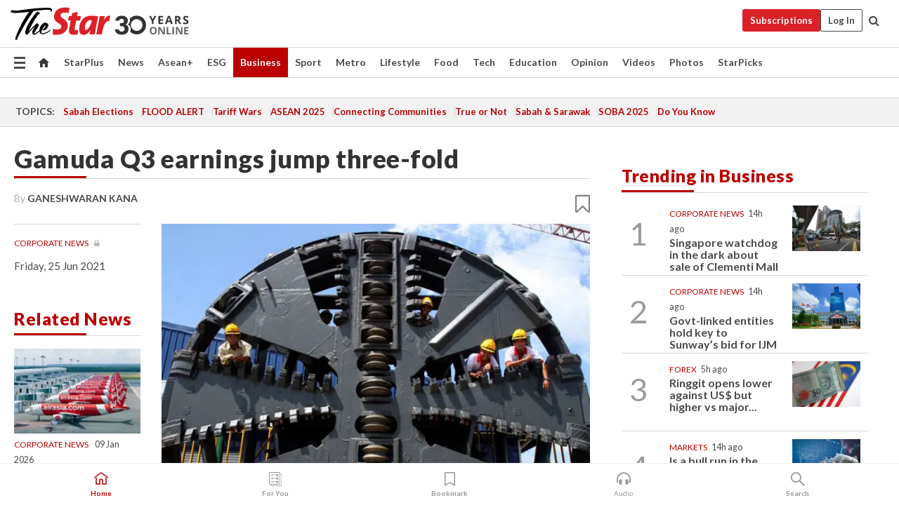

--- FILE ---
content_type: text/html; charset=UTF-8
request_url: https://www.thestar.com.my/business/business-news/2021/06/25/gamuda-q3-earnings-jump-three-fold
body_size: 70172
content:
<!--default_base.blade.php-->
<!DOCTYPE html>
<html lang="en">
<head>
    	<title>Gamuda Q3 earnings jump three-fold | The Star</title>
    <link rel="icon" type="image/png" href="https://cdn.thestar.com.my/Themes/img/favicon.ico" />
    

    <!--START: common.blade.php-->
<meta http-equiv="Content-Type" content="text/html;charset=utf-8"/>
<meta name="ROBOTS" content="index,follow,max-image-preview:large"/>
<meta name="viewport" content="width=device-width, initial-scale=1, minimum-scale=1" />
<meta name="at:customer_id" content="">
<meta name="at:subscription_status" content="Inactive">
<!--END: common.blade.php-->
    
                <!--StandardLayout.additionalGlobalHeadHTML-->


<script type="application/ld+json">
{
"@context": "http://schema.org",
"@type": "NewsArticle",
"headline": "Gamuda Q3 earnings jump three-fold",
"articleSection": "Business",
"creator": "GANESHWARAN KANA",
"thumbnailUrl": "https://apicms.thestar.com.my/uploads/images/2021/06/25/1197192.jpg",
"dateCreated": "2021-06-24T16:00:00.000Z", 
"url": "https://www.thestar.com.my/business/business-news/2021/06/25/gamuda-q3-earnings-jump-three-fold",
"keywords":["\/Business\/Business News" , "Corporate News", "Construction", "Gamuda", "earnings", "construction", "property", "toll", "results", ""],
"author": {"@type":"Person","name":"GANESHWARAN KANA","url":"https:\/\/www.thestar.com.my\/authors?q=GANESHWARAN+KANA"},
"image": "https://apicms.thestar.com.my/uploads/images/2021/06/25/1197192.jpg",
"datePublished": "2021-06-24T16:00:00.000Z", 
"dateModified": "2021-06-25T03:30:47.000Z"  
}
</script>
<!--START: article.blade.php test-->

    <!-- Android native install app--> 
    <script>     
        if ('serviceWorker' in navigator) { 
          window.addEventListener('load', function() {
            navigator.serviceWorker.register('/theme_metro/js/sw.js').then(function(registration) {
              // Registration was successful
              console.log('ServiceWorker registration successful with scope: ', registration.scope);
            }, function(err) {
              // registration failed :(
              console.log('ServiceWorker registration failed: ', err);
            });
          });
        }
    </script>
    
    <link rel="manifest" href="/theme_metro/js/manifest.json">
	
	<meta property="fb:app_id" content="121120175250633" />
	<meta property="og:url" content="https://www.thestar.com.my/business/business-news/2021/06/25/gamuda-q3-earnings-jump-three-fold" />
	<meta property="og:title" content="Gamuda Q3 earnings jump three-fold" />
	<meta property="og:description" content="PETALING JAYA: After several consecutive quarters of declining profit on a year-on-year (y-o-y) basis, Gamuda Bhd’s net profit for the third quarter ended April 30, 2021 leapt more than three-fold to RM141.83mil, led by stronger profitability of its construction, property and toll concession businesses." />
	<meta property="og:type" content="article" />
	<meta property="og:locale" content="en_GB" />
	<meta property="og:site_name" content="The Star" />
	<meta property="og:image:width" content="600" />
	<meta property="og:image:height" content="315" />
	<meta property="og:image" content="https://apicms.thestar.com.my/uploads/images/2021/06/25/1197192.jpg" />
     
    <div class="stickyy">
    <div id="installContainer" style="display:none" class="installApp">  
        <button id="btnClose" type="button"> &times; </button> 
        <div id="imgBox"> 
            <img src="/theme_metro/images/TSOL640x100.png" alt="The Star" onclick="false">   
        </div>
        <button id="btnAdd" type="button"> View </button>   
    </div> 
    </div>
    <style>       
        
        div.stickyy {     
            background-color: white;  
            position: sticky !important; 
            z-index: 200 !important; 
        }   
        
/*        @media  only screen and (max-width: 767px){  
            a.navbar-brand.brand-mobile {
                padding-top: 3px !important;
                margin-top: 12px !important;
            }
        }    */
            
        #installContainer {    
            background-color: white;   
            position: initial;
            display: inline-block;    
        }    
        
        #imgBox {  
            margin-left: 30px;  
        } 
        
        #btnAdd {  
            border: 1px solid #d6d6d6; 
            padding: 1px 8px;
            text-align: center;
            text-decoration: none;  
            position:absolute; 
            border-radius: 3px; 
            right:10%;
            top:30%;
        } 

        #btnClose {
            position:absolute; 
            background:none;
            border:none;
            margin:0;
            padding:0; 
            left: 3%;
            top: 10%;
            font-size: 32px;
        }
         
    </style>    

    <script>     
        
        if (navigator.userAgent.match(/Android/i)) {  
            
            let deferredPrompt;
            
            window.addEventListener('beforeinstallprompt', (e) => {  
              e.preventDefault(); 
              deferredPrompt = e;   
              //btnAdd.style.display = 'block';  
              document.getElementById("installContainer").classList.remove("installApp");  
              document.getElementById("installContainer").classList.add("showInstall");
              document.getElementById("installContainer").style.display = "inline";   
              jQuery('div.stickyy').attr("style", "top: 0 !important; padding-bottom: 3px !important;");
              jQuery('#navbar-main.affix').attr("style", "top: 55px !important;"); 
              
              var position = jQuery(window).scrollTop(); 
              jQuery(window).scroll(function() {
                  var scroll = jQuery(window).scrollTop();
                  if(jQuery('#installContainer').hasClass('showInstall')){
                        if(scroll > position) {
                             //when scrolling down
                             if(jQuery('#navbar-main').hasClass('affix')){ 
                                 jQuery('div.stickyy').attr("style", "top: 0 !important; padding-bottom: 3px !important;");   
                                 jQuery('#navbar-main.affix').attr("style", "top: 55px !important;"); 
                             }
                         }
                         else {
                             if(jQuery('#navbar-main').hasClass('affix-top')){ 
                                 jQuery('div.stickyy').removeAttr("style", "top: 0 !important;");   
                                 jQuery('#navbar-main').removeAttr("style", "top: 55px !important;"); 
                             }
                         }
                       position = scroll;
                  }
              });
              
            });  
               
            btnAdd.addEventListener('click', (e) => {     
              deferredPrompt.prompt();  
              deferredPrompt.userChoice
                .then((choiceResult) => {
                  if (choiceResult.outcome === 'accepted') {
                    console.log('User accepted the A2HS prompt');
                  } else { 
                    console.log('User dismissed the A2HS prompt');
                  }  
                  deferredPrompt = null;
                });  
                
            }); 
            
            btnClose.addEventListener('click', function(){     
               document.getElementById('installContainer').style.display = 'none';
               document.getElementById("installContainer").classList.remove("showInstall");
               jQuery('#installContainer').addClass('installApp');  
            });    
            
        }
         
    </script>



<meta name="description" content="PETALING JAYA: After several consecutive quarters of declining profit on a year-on-year (y-o-y) basis, Gamuda Bhd’s net profit for the third quarter ended April 30, 2021 leapt more than three-fold to RM141.83mil, led by stronger profitability of its construction, property and toll concession businesses." />
<meta name="keywords" content="Corporate News,Construction,Gamuda,earnings,construction,property,toll,results," />
<meta name="cXenseParse:smg-keywords" content="Corporate News" />
<meta name="cXenseParse:smg-keywords" content="Construction" />
<meta name="cXenseParse:smg-keywords" content="Gamuda" />
<meta name="cXenseParse:smg-keywords" content="earnings" />
<meta name="cXenseParse:smg-keywords" content="construction" />
<meta name="cXenseParse:smg-keywords" content="property" />
<meta name="cXenseParse:smg-keywords" content="toll" />
<meta name="cXenseParse:smg-keywords" content="results" />
<meta name="cXenseParse:smg-keywords" content="" />
<meta name="cXenseParse:smg-brandsafety" content="bs_covid19"/>
<meta name="pageType" content="article" />
<meta name="url" content="https://www.thestar.com.my/business/business-news/2021/06/25/gamuda-q3-earnings-jump-three-fold" />
<meta name="datePublished" content="2021-06-25 00:00:00" />
<meta name="dateModified" content="2021-06-25 11:30:47" />
<meta name="author" content="Ganeshwaran  Kana" />
<meta name="inLanguage" content="en" />
<meta name="cxenseRandom" content="mkdn59fjcoabd9xkksa0" />
<meta name="page_type" content="Article"/>
<meta name="content_type" content="Article" />
<meta name="content_id" content="580069" />
<meta name="content_title" content="Gamuda Q3 earnings jump three-fold" />
<meta name="content_category" content="Business/Business News" />
<meta name="content_category_alt" content="" />
<meta name="content_author" content="Ganeshwaran  Kana" />
<meta name="content_sp" content="NA" />
<meta name="content_byline" content="By GANESHWARAN KANA" />
<meta name="content_agency" content="NA" />
<meta name="content_language" content="English" />
<meta name="content_date" content="2021-06-25" />
<meta name="content_tags" content="Corporate News,Construction,Gamuda,earnings,construction,property,toll,results," />
<meta name="content_tier" content="Metered" />
<meta name="content_length" content="Short" />
<meta name="content_exclusive" content="false" />
<meta name="parsely-metadata" content="{&quot;guid&quot;: &quot;580069&quot;, &quot;byline&quot;: &quot;By GANESHWARAN KANA&quot;, &quot;summary&quot;: &quot;PETALING JAYA: After several consecutive quarters of declining profit on a year-on-year (y-o-y) basis, Gamuda Bhd&rsquo;s net profit for the third quarter ended April 30, 2021 leapt more than three-fold to RM141.83mil, led by stronger profitability of its construction, property and toll concession businesses.&quot;, &quot;image_url&quot; :&quot;https://apicms.thestar.com.my/uploads/images/2021/06/25/1197192.jpg&quot;,&quot;contain_video&quot;: false,&quot;is_premium&quot;: false,&quot;is_print&quot;: true,&quot;access_type&quot;: &quot;metered&quot; ,&quot;kicker_name&quot;: &quot;Corporate News&quot;,&quot;kicker_url&quot;: &quot;/tag/corporate+news&quot; } " />
<meta name="thumbnailUrl" content="https://apicms.thestar.com.my/uploads/images/2021/06/25/1197192.jpg" />
<meta property="cXenseParse:author" content="By GANESHWARAN KANA" />
<meta name="cXenseParse:pageclass" content="article" />
<meta name="cXenseParse:smg-accesstype" content="metered" />
<meta name="cXenseParse:recs:publishtime" content="2021-06-25T00:00:00+0800" />
<meta property="article:modified_time" content="2021-06-25T11:30:47+0800" />
<meta name="cXenseParse:articleid" content="580069" />
<meta name="cXenseParse:smg-contenttype" content="Article" />
 
<meta name="cXenseParse:kicker_name" content="Corporate News" />
<meta name="cXenseParse:kicker_url" content="/tag/corporate+news" />
<meta name="cXenseParse:is_print" content="true" />
<meta name="cXenseParse:is_exclusive" content="false" />
<meta property="article:published_time" content="2021-06-25T00:00:00.000Z" />
<meta property="article:modified_time" content="2021-06-25T11:30:47.000Z"/>
<meta property="article:author" content="Ganeshwaran  Kana" />
<meta property="article:section" content="Business" />
<meta name="twitter:card" content="summary_large_image" />
<meta name="twitter:title" content="Gamuda Q3 earnings jump three-fold" />
<meta name="twitter:description" content="PETALING JAYA: After several consecutive quarters of declining profit on a year-on-year (y-o-y) basis, Gamuda Bhd’s net profit for the third quarter ended April 30, 2021 leapt more than three-fold to RM141.83mil, led by stronger profitability of its construction, property and toll concession businesses." />
<meta name="twitter:image" content="https://apicms.thestar.com.my/uploads/images/2021/06/25/1197192.jpg" />
<meta itemprop="identifier" content="3292539" />
<meta itemprop="headline" content="Gamuda Q3 earnings jump three-fold" />
<meta itemprop="pageType" content="article" />
<meta itemprop="articleSection" content="Business" />
<meta itemprop="datePublished" content="2021-06-25 00:00:00" />
<meta itemprop="dateModified" content="2021-06-25 11:30:47" />
<meta itemprop="image" content="https://apicms.thestar.com.my/uploads/images/2021/06/25/1197192.jpg" />
<meta name="article_section_name" content="Business" />
<meta name="content_sentiment" content="NA" />
<meta name="content_sentiment_magnitude" content="NA" />
<meta name="content_classification_main" content="NA" />
<meta name="content_classification_main_alt" content="NA" />
<meta name="content_classification" content="NA" />
<meta name="content_classification_alt" content="NA" />
<meta name="content_keyword_suggestion" content="NA" />
<link href="https://www.thestar.com.my/business/business-news/2021/06/25/gamuda-q3-earnings-jump-three-fold" rel="canonical" >


    <input type="hidden" value="zpUCnlfMoMTRuuXU0BZ/3B1i1fRWYPFoa0xiEPiLwRXHx0V1anYHN1CwGMJTWuZCNgmFLMGWMZJxHH9ysR5l6g+UB5mzcup9XIm676YSbyrrwCZ7aUrZP8dZaZnB45SWqmiJS6BJ8h7k6lY1Gp4dcQ==" id="hecs">
<!--END: article.blade.php-->            
    <!-- CSRF Token -->
    <meta name="csrf-token" content="vf5bspyQY08c0ZORp6NlHNOhKtkRDfVpbawtAITv">
    <!-- Global Header scripts -->    
     
            
    <!-- Start Header Script -->
<!-- Anti-flicker snippet (recommended) 
<style>.async-hide { opacity: 0 !important} </style>
<script>(function(a,s,y,n,c,h,i,d,e){s.className+=' '+y;h.start=1*new Date;
h.end=i=function(){s.className=s.className.replace(RegExp(' ?'+y),'')};
(a[n]=a[n]||[]).hide=h;setTimeout(function(){i();h.end=null},c);h.timeout=c;
})(window,document.documentElement,'async-hide','dataLayer',4000,
{'GTM-PVM4TH':true});</script> -->
<meta name="apple-itunes-app" content="app-id=428184176">
<link rel="stylesheet" type="text/css" href="https://cdn.thestar.com.my/Themes/css/bootstrap.min.css" />
<link rel="stylesheet" type="text/css" href="https://fonts.googleapis.com/css?family=Lato:300,300i,400,400i,700,700i,900,900i&display=swap" />
<link href="https://fonts.googleapis.com/icon?family=Material+Icons+Round" rel="stylesheet">
<link href="https://fonts.googleapis.com/icon?family=Material+Icons" rel="stylesheet">
<link rel="stylesheet" type="text/css" href="https://cdn.thestar.com.my/Themes/css/tsol2019_pw.min.css?v=20251201" />
<link rel="stylesheet" type="text/css" href="https://cdn.thestar.com.my/Themes/css/story2017.min.css?v=20250324" />
<link rel="stylesheet" type="text/css" href="https://cdn.thestar.com.my/Themes/css/info.min.css" />
<link rel="stylesheet" type="text/css" href="https://cdn.thestar.com.my/Themes/css/bookmark.min.css?v=20201123" />
<link rel="stylesheet" type="text/css" href="https://cdn.thestar.com.my/Themes/css/main.css?v=202501014" />
<link rel="stylesheet" type="text/css" href="https://cdn.thestar.com.my/Themes/css/promo.min.css">
<link rel="stylesheet" type="text/css" media="only screen and (max-width:767px)" href="https://cdn.thestar.com.my/Themes/css/responsive.min.css">
<link rel="stylesheet" type="text/css" href="https://cdn.thestar.com.my/Themes/css/stock.search.min.css" />
<link rel="stylesheet" type="text/css" href="https://cdn.thestar.com.my/Themes/css/font-awesome.min.css" />
<link rel="stylesheet" type="text/css" href="https://cdn.thestar.com.my/GlobalBar/css/global-bar.min.css"/>
<link rel="stylesheet" type="text/css" href="https://cdn.thestar.com.my/Components/Audio/audio.min.css">
<link rel="stylesheet" type="text/css" href="https://cdn.thestar.com.my/Themes/css/owl.carousel.min.css"/>
<link rel="stylesheet" type="text/css" href="https://cdn.thestar.com.my/Themes/css/style.min.css?v=202512031"/>
<link rel="stylesheet" type="text/css" href="https://cdn.thestar.com.my/Themes/css/header-menu.min.css?v=20250428"/>
<link rel="stylesheet" type="text/css" href="https://cdn.thestar.com.my/Themes/css/30-year-anniversary.min.css?v=20250626"/>

<!-- hide globalbar for tablet -->
<style>@media screen and (min-width: 768px) and (max-width: 1024px){
#thestar-global-bar { display: none; }
body { padding-top: 0 !important; }
#navbar-main.affix { top: 0 !important; }
}</style>
<style>
.sassize{--breakpoint:desktop}@media all and (max-width:991px){.sassize{--breakpoint:tablet}}@media all and (max-width:767px){.sassize{--breakpoint:mobile}}
img[src$="default.gif"] { display: none;}
img[src^="https://content.thestar.com.my/smg/settag/name=lotame/tags="] {display:none;}
.masthead {
  background: url(https://cdn.thestar.com.my/Widgets/Masthead/2025/Christmas.png) no-repeat -5px -3px transparent;
}
.masthead-2 {
    position: absolute;
    width: 250px;
    left: 41%;
    right: 41%;
    top: 12px;
}
.anniv-special{
	display:none;
}
@media only screen and (max-width: 991px) {	
    /*50 years special*/
    .anniv-special{
	display:block;
	margin:0 auto;
	text-align:center;
    }
   .anniv-special img{
        height: auto;
        width: 200px;
        margin-top: 12px;
        margin-bottom: 12px;
    }
}
</style>
<!--<script type="text/javascript" async src="https://experience-ap.piano.io/xbuilder/experience/load?aid=Gr82HQx5pj"></script>-->
<script src="//ajax.googleapis.com/ajax/libs/jquery/3.6.0/jquery.min.js"></script>
<!-- HTML5 Shim and Respond.js IE8 support of HTML5 elements and media queries -->
<!-- WARNING: Respond.js doesn't work if you view the page via file:// -->
<!--[if lt IE 9]>
<script src="https://oss.maxcdn.com/libs/html5shiv/3.7.0/html5shiv.js"></script>
<script src="https://oss.maxcdn.com/libs/respond.js/1.4.2/respond.min.js"></script>
<![endif]-->
<script src="https://cdnjs.cloudflare.com/ajax/libs/URI.js/1.18.10/URI.min.js"></script>
<script src="https://cdnjs.cloudflare.com/ajax/libs/moment.js/2.18.1/moment.min.js"></script>
<script src="https://cdnjs.cloudflare.com/ajax/libs/postscribe/2.0.8/postscribe.min.js"></script>
<script src="https://cdn.thestar.com.my/Themes/js/js.cookie.min.js"></script>
<script src="https://cdn.thestar.com.my/Themes/js/jquery.dotdotdot.min.js"></script>
<script src="https://cdn.jsdelivr.net/npm/vue@2.5.12/dist/vue.min.js"></script>
<script src="https://cdnjs.cloudflare.com/ajax/libs/axios/0.19.0/axios.min.js"></script>
<script src="https://cdn.thestar.com.my/Themes/js/Main.min.js"></script>
<script src="https://cdn.thestar.com.my/Themes/js/widget_mixin.min.js"></script>
<script>var my_jquery = jQuery;</script>
<script>jQuery = my_jquery;</script>
<script src="https://cdn.thestar.com.my/Themes/js/slick.min.js" ></script>
<script type="text/javascript" src="https://cdn.thestar.com.my/Themes/js/jquery.unveil.min.js" defer></script>
<script>

			
var KICKER_FREE_MARKUP='<span class="labels labels--free" data-toggle="tooltip" title="" data-original-title="This is a Free article"><i class="fa fa-unlock"></i></span>'
var KICKER_PREMIUM_MARKUP='<span class="biz-icon" data-toggle="tooltip" title="" id="sbp-tip" data-original-title="Premium">Premium</span>';
var KICKER_LOCK_MARKUP='<span class="biz-icon" data-toggle="tooltip" title="" id="sbp-tip" data-original-title="To unlock the article, click on the headline and log in with your StarBiz Premium account or select a membership to join." aria-describedby="tooltip489695">StarBiz Premium</span>';
var KICKER_UNLOCK_MARKUP='<span class="biz-icon"><i class="fa fa-unlock"></i></span>';
var KICKER_LOCK_MARKUP_V2='<span class="labels labels--gray" data-toggle="tooltip" title="" data-original-title="This is a locked article"><i class="fa fa-lock"></i></span>';
</script>
<!-- Cx FB user linking script begin -->
<script type="text/javascript">
  
    function checkFBLogin() {
     if (window.FB && typeof FB.getLoginStatus === 'function') {
 
        FB.getLoginStatus(function(response) {
          if (response.status === 'connected') {
            // Read the FaceBook user ID
            var fbUserId = response.authResponse.userID;
            
          } else {
            setTimeout(checkFBLogin, 1000);
          }
        });
 
      } else {
        setTimeout(checkFBLogin, 1000);
      }
    }
    checkFBLogin();
</script>
<!-- Cx FB user linking script end -->
<script src="https://cdn.thestar.com.my/Themes/js/owl.carousel.min.js"></script>
<script src="https://cdn.thestar.com.my/Themes/js/parsely-onload.min.js"></script>
<script src="https://cdn.thestar.com.my/Themes/js/mediatag.min.js"></script>
<script src="https://cdn.thestar.com.my/Themes/js/mediatagv3.js"></script>
<script src="https://cdn.thestar.com.my/Themes/js/mediahelper.min.js?v=2021002"></script>
<link rel="apple-touch-icon" sizes="57x57" href="https://cdn.thestar.com.my/Themes/img/touch-icon-precomposed.png">
<link rel="apple-touch-icon" sizes="114x114" href="https://cdn.thestar.com.my/Themes/img/touch-icon-iphone.png">
<link rel="apple-touch-icon" sizes="120x120" href="https://cdn.thestar.com.my/Themes/img/touch-icon-120x120.png">
<link rel="apple-touch-icon" sizes="152x152" href="https://cdn.thestar.com.my/Themes/img/touch-icon-ipad.png">
<link rel="apple-touch-icon" sizes="167x167" href="https://cdn.thestar.com.my/Themes/img/touch-icon-iphone-retina.png">
<link rel="apple-touch-icon" sizes="180x180" href="https://cdn.thestar.com.my/Themes/img/touch-icon-ipad-retina.png">
<link rel="apple-touch-icon" sizes="192x192" href="https://cdn.thestar.com.my/Themes/img/touch-icon-192x192.png">
<link rel="stylesheet" type="text/css" href="https://cdn.thestar.com.my/Themes/css/widgettop.min.css" />
<script src="https://cdn.thestar.com.my/Themes/js/widgettop.min.js"></script>
<!--<script type="text/javascript" src="//s7.addthis.com/js/300/addthis_widget.js#pubid=ra-5dfaeb0face4ad17"></script>-->

<!-- Start Deco masthead -->
<script type="text/javascript">
jQuery(document).ready(function(){
var checkDeco = new Date();
var decoStart = new Date("December 8, 2025 00:00:00");
var decoEnd = new Date("December 31, 2025 23:59:59");
if (checkDeco.getTime() > decoStart.getTime() && checkDeco.getTime() < decoEnd.getTime()){
//This is for regular festival masthead
$("#page-header > div >div").attr("class", "container masthead");

}
});
</script>
<!-- End Deco masthead -->
<script>var rmad = false;</script>

<!-- Sharethis-->
<script type='text/javascript' src='https://platform-api.sharethis.com/js/sharethis.js#property=6475dc6e8b790100199499d6&product=sop' async='async'></script>
<link rel="stylesheet" type="text/css" href="https://cdn.thestar.com.my/Themes/css/sharethis.min.css" />

<link rel="stylesheet" type="text/css" href="https://cdn.thestar.com.my/Themes/css/mustwatch.css" />

<!-- Clarity 20241121-->
<script type="text/javascript">
    (function(c,l,a,r,i,t,y){
        c[a]=c[a]||function(){(c[a].q=c[a].q||[]).push(arguments)};
        t=l.createElement(r);t.async=1;t.src="https://www.clarity.ms/tag/"+i;
        y=l.getElementsByTagName(r)[0];y.parentNode.insertBefore(t,y);
    })(window, document, "clarity", "script", "o0x36t4cob");
</script>

<!-- End Header Script -->            <!-- theme includes js_extra.blade.php -->
<script type="text/javascript">
var viewid = Math.round(Math.random() * 100000000000);
function sasiajserver(size,position){
var SAS = JSON.parse(jQuery('meta[name=SAS]').attr("content"));
var rdm2 = Math.round(Math.random() * 100000000000);
return "https://content.thestar.com.my/smg/jserver/viewid=" + viewid +
    "/random=" + rdm2 +
    "/network=SMG/site=TSOL" +
    "/area=" + SAS.area + 
    "/pagetype=" + SAS.pagetype + 
    "/platform=" + sascalcsize() + 
    "/size=" + size +
    "/position=" + position;
}
function sascalcsize(){var b=window.getComputedStyle(document.querySelector(".sassize"));var a=b.getPropertyValue("--breakpoint");return a};
</script>
<!-- Admiral --> 
<script>
             if (typeof pageType !== "undefined")
         {
         if(pageType == "article"){
                var daxsubscriber = false;
          }
       }
        
</script>
<!-- End Admiral -->
<script>
// show or hide login button
var rmad = false;
var isLogin = false;

tkValid = 0;
// 3 = active , subscriber, has ads free
if (tkValid > 0) {
    isLogin = true;
} 
if (tkValid == "3") {
    rmad = true;
}

jQuery(document).ready(function() {
if (tkValid > 0) {
    jQuery('.btn_login').hide();
    jQuery('.login_menu').show();
    jQuery('.m-login-menu').show();
    jQuery('.m-login-button').attr("style", "display: none !important"); // Override css
} else {
    jQuery('.btn_login').show();
    jQuery('.login_menu').hide();
    jQuery('.m-login-button').show();
    jQuery('.m-login-menu').hide();
}
});
</script>
<!-- PPID --> 
<script type="text/javascript">  
    // client id value will be = encrypted(userid)
    // else client id = encrypted GA ID
    var client_id = "cd91e4b8cc71fc46c35e4608358cc1df5faf72f4";
    var re = new RegExp("^([0-9a-zA-Z]{32,150})$|^([0-9a-fA-F]{8}-[0-9a-fA-F]{4}-[0-9a-fA-F]{4}-[0-9a-fA-F]{4}-[0-9a-fA-F]{12})$");
    var userID = "UA-167768859-1" ;
	
			client_id = "cd91e4b8cc71fc46c35e4608358cc1df5faf72f4";
	
    console.log('client_id: '+client_id);
</script>
<!-- End PPID -->

<!-- CDP Web Insight script -->
<script type = "text/javascript" >
   var _portalId = "564891087";
   var _propId = "564997745";

   var _ATM_TRACKING_ASSOCIATE_UTM = 0 ;
   var _CDP_GA_ACCOUNT_TRACKING_ID = "UA-828580-1";

   var _cdp365Analytics = {
      default_event: 0,
      first_party_domain: ".thestar.com.my",
      dims: {
         users: {
            origin_source: "The Star Online"
         }
      }
   };
(function() {
    var w = window;
    if (w.web_event) return;
    var a = window.web_event = function() {
        a.queue.push(arguments);
    }
    a.propId = _propId;
    a.track = a;
    a.queue = [];
    var e = document.createElement("script");
    e.type = "text/javascript", e.async = !0, e.src = "//st-a.cdp.asia/insight.js";
    var t = document.getElementsByTagName("script")[0];
    t.parentNode.insertBefore(e, t)
})(); </script>
<!-- End of CDP Web Insight script -->

<!-- Chartbeat --> 
<script async src="//static.chartbeat.com/js/chartbeat_mab.js"></script>
<script>
    var chbpage_type = jQuery('meta[name=page_type]').attr("content");
    var chbcontentauthor = jQuery('meta[name=content_byline]').attr("content");
    var contentcat = jQuery('meta[name=content_category]').attr("content");
    var contentaltcat = jQuery('meta[name=content_category_alt]').attr("content");
    var chbpagecat = jQuery('meta[name=page_category]').attr("content");
	var chburl = jQuery("meta[property='og:url']").attr("content");
    var chbaltcats;
    var chballcats = '';
    var chbuser_status = 'anon';

    if (typeof chbpage_type !== "undefined") {

    if (chbpage_type.toLowerCase() == "article" || chbpage_type.toLowerCase() == "category" || chbpage_type.toLowerCase() == "photo listing" ||  chbpage_type.toLowerCase() == "photo gallery") {

        if (typeof chbcontentauthor !== "undefined") {
            if (chbcontentauthor === 'NA') {
                chbcontentauthor = '';
            }
            //else if (chbcontentauthor.indexOf('By') > -1) {
            //chbcontentauthor = chbcontentauthor.replace('By', '');
            //chbcontentauthor = chbcontentauthor.trim();
            //}
            //else if (chbcontentauthor.indexOf('by') > -1) {
            //chbcontentauthor = chbcontentauthor.replace('by', '');
            //chbcontentauthor = chbcontentauthor.trim();
            //}
        } else {
            chbcontentauthor = '';
        }

        if (typeof chbpagecat !== "undefined") {            
            if (chbpagecat === 'NA') {
                chbpagecat = '';
            }

            if (chbpagecat.toLowerCase() === 'starpicks') {
                chbpagecat = 'StarPicks';
            }

            if (chbpagecat.toLowerCase() === 'starplus') {
                chbpagecat = 'StarPlus';
            }

            if (chbpagecat.toLowerCase() === 'aseanplus') {
                chbpagecat = 'AseanPlus';
            }
			
        } else {
            chbpagecat = '';
        }

        if (typeof contentcat !== "undefined") {
            contentcat = cleanContentCategories(contentcat);
            contentcat = contentcat.split('/').join(','); 
        }else{
            contentcat = '';
        }
        if (typeof contentaltcat !== "undefined") {
            contentaltcat = cleanContentCategories(contentaltcat);
            contentaltcat = contentaltcat.split('/').join(','); 
        }else{
            contentaltcat = '';
        }

        if (chbpage_type.toLowerCase() == "category") {
            chballcats = chbpagecat;
        } else if (chbpage_type.toLowerCase() == "photo listing" || chbpage_type.toLowerCase() == "photo gallery") {
            chballcats = 'Photos';
        } else {
            if (contentaltcat !== '') {
                chballcats = contentcat + ',' + contentaltcat; 
            } else {
                chballcats = contentcat;
            }
            
            var customname = ""; 
            var columnName = ""; 
            if( columnName != '' ){
                if( chballcats.toLowerCase().includes("lifestyle,viewpoints"))
                    chballcats = chballcats.replace(/lifestyle,viewpoints/gi, "Lifestyle,Viewpoints," + columnName);
                else if (chballcats.toLowerCase().includes("opinion,columnists"))
                    chballcats = chballcats.replace(/opinion,columnists/gi, "Opinion,Columnists," + columnName);
                else if (chballcats.toLowerCase().includes("sport,say what"))
                    chballcats = chballcats.replace(/sport,say what/gi, "Sport,Say What," + columnName);
                else if (chballcats.toLowerCase().includes("business,insight"))
                    chballcats = chballcats.replace(/business,insight/gi, "Business,Insight," + columnName);
                else if (chballcats.toLowerCase().includes("food,food for thought"))    
                    chballcats = chballcats.replace(/food,food for thought/gi, "Food,Food For Thought," + columnName);
                else if (chballcats.toLowerCase().includes("metro,views"))    
                    chballcats = chballcats.replace(/metro,views/gi, "Metro,Views," + columnName);
                else if (chballcats.toLowerCase().includes("tech,tech thoughts"))    
                    chballcats = chballcats.replace(/tech,tech thoughts/gi, "Tech,Tech Thoughts," + columnName);
            }
        }
    } else if (chbpage_type.toLowerCase() == "subcategory") {
        var pageCat = jQuery('meta[name=page_category]').attr("content");
		var customname = ""; 

                    chballcats = pageCat.split('/').join(',').replace("And", "&").replace("#", "");
                    chbcontentauthor = '';
			
    } else if (chbpage_type.toLowerCase() == "tag") {
        var pageCat = jQuery('meta[name=page_tag]').attr("content");
        chballcats = pageCat;
        chbcontentauthor = '';
    } else {
        chbcontentauthor = '';
        chballcats = '';
    }
} else {
    chbcontentauthor = '';
    chballcats = '';
}
	 
	if (chbcontentauthor != '')
    {
        chbcontentauthor = chbcontentauthor.replace(/\b and \b/i, ",");
        chbcontentauthor = chbcontentauthor.replace(/[^@\s]*@[^@\s]*\.[^@\s]*/, "");
        chbcontentauthor = chbcontentauthor.replace(/([^\v]+) \bBy\b | *\bBy\b/i, "");
		chbcontentauthor = chbcontentauthor.replace(/\s*,\s*/g, ",");
        chbcontentauthor = chbcontentauthor.trim();
    }

    chballcats = cleanContentCategories(chballcats);
	
     
        if (isLogin==true) {
            chbuser_status = 'lgdin';
        }else{
            chbuser_status = 'anon';
        } 
    
    function cleanContentCategories(content){
        //all page_types
        content = content.replace(/starpicks/gi, 'StarPicks');
        content = content.replace(/starplus/gi, 'StarPlus');
        content = content.replace(/aseanplus/gi, 'AseanPlus');
        content = content.replace(/&#039;/gi, "'");
        //article page_types
        content = content.replace(/lifestyle\/entertainment/gi, 'Lifestyle,Entertainment & Style,Entertainment');
        content = content.replace(/lifestyle\/style/gi,         'Lifestyle,Entertainment & Style,Style');
        content = content.replace(/lifestyle\/people/gi,        'Lifestyle,People & Living,People');
        content = content.replace(/lifestyle\/living/gi,        'Lifestyle,People & Living,Living');
        content = content.replace(/lifestyle\/travel/gi,        'Lifestyle,Travel & Culture,Travel');
        content = content.replace(/lifestyle\/culture/gi,       'Lifestyle,Travel & Culture,Culture');
        content = content.replace(/lifestyle\/health/gi,        'Lifestyle,Health & Family,Health');
        content = content.replace(/lifestyle\/family/gi,        'Lifestyle,Health & Family,Family');
        content = content.replace(/sport\/others/gi, 'Sport/Other Sports');
        //subcategory page_types
        if(!content.includes('Other Sports')){
            content = content.replace(/Other Sport/gi, 'Other Sports');
        }

        var result = content;
        result = removeLastChar(result, ',');
        return result;
    }

    function removeLastChar(str,charStr){
        var lastChar = str[str.length -1];
        if(lastChar == charStr){
            str = str.slice(0, -1);
        }
        return str;
    }
	 
	 (function() {
                /** CONFIGURATION START **/
                var _sf_async_config = window._sf_async_config = (window._sf_async_config || {});
                _sf_async_config.uid = 66903;
                _sf_async_config.domain = 'thestar.com.my';
                _sf_async_config.flickerControl = false;
                /*_sf_async_config.useCanonical = true;
                _sf_async_config.useCanonicalDomain = true;*/
				_sf_async_config.path = chburl;
                _sf_async_config.sections = chballcats;
                _sf_async_config.authors = chbcontentauthor;
				_sf_async_config.articleBlockSelector = 'div.in-sec-story,div.focus-story,div.list-listing';

                var _cbq = window._cbq = (window._cbq || []);
                _cbq.push(['_acct', chbuser_status]);

                /** CONFIGURATION END **/
                function loadChartbeat() {
                    var e = document.createElement('script');
                    var n = document.getElementsByTagName('script')[0];
                    e.type = 'text/javascript';
                    e.async = true;
                    e.src = '//static.chartbeat.com/js/chartbeat.js';
                    n.parentNode.insertBefore(e, n);
                }
                loadChartbeat();
        })();
</script>
<!-- End Chartbeat -->        <!-- resources common css_includes.blade.php -->        
    <!-- theme includes css_includes.blade.php -->            <!-- Widget CSS links -->
        <link type="text/css" rel="stylesheet" href="/theme_metro/widgets/article-details/article-details.css"/>
        <!-- Page Header scripts -->
<link href="https://cdn.thestar.com.my/Themes/css/print_v2.css" rel="stylesheet" type="text/css">
<!--<script async src="https://securepubads.g.doubleclick.net/tag/js/gpt.js"></script>
<script async src='//cdn.thestar.com.my/Themes/js/prebid.js'></script>-->
<script async src="https://platform.twitter.com/widgets.js" charset="utf-8"></script>
<script>
if (!rmad) {
  var sectionName = $('meta[name=article_section_name]').attr("content");
  document.write('<scr');
  document.write('ipt src="https://cdn.thestar.com.my/Themes/js/gpt/' + sectionName + 'Story.js?v=20251016_1">');
  document.write("</scr");
  document.write("ipt>");
}

</script>
<script type="text/javascript" src="https://cdn.thestar.com.my/Themes/js/story.min.js?v=20250922" defer></script>
<script type="text/javascript" src="/theme_metro/js/trendingParsely.js"></script>

<!-- Start of Survicate (www.survicate.com) code -->
<script type="text/javascript">
  //(function (w) {
    //var s = document.createElement('script');
    //s.src = '//survey.survicate.com/workspaces/40636b6a623c41a574580c19efa630b6/web_surveys.js';
    //s.async = true;
    //var e = document.getElementsByTagName('script')[0];
    //e.parentNode.insertBefore(s, e);
  //})(window);
</script>
<!-- End of Survicate code -->
<style>.video-container{margin-top:10px;}</style>
<!--<script async src="https://cdn.thestar.com.my/Themes/js/uraapi.min.js"></script>-->

    <script>
        window.Laravel = {"csrfToken":"vf5bspyQY08c0ZORp6NlHNOhKtkRDfVpbawtAITv"}
        var IMAGE_URL = 'https://apicms.thestar.com.my/';
    </script> 
    
</head>

    <body>
        <div class='sassize'></div>
    <!-- Main THEME Content -->
    <!-- page content -->
        <div class="widgettop" id="widgettop" style="display:none;">        
    <div class="flex-container ">
        <div class="firinfo"></div>
        <div class="close">   
            <img id="closeButton" src="https://cdn.thestar.com.my/Themes/img/close.png">
        </div>
    </div>
</div>    <!-- HEADER OF THEME -->
<!-- header_menu -->
<header id="page-header">
    <div class="branding">
        <div class="container">
            <a class="navbar-brand brand-prime" href="/"
               data-list-type="Header"
               data-content-type="Navigation"
               data-content-title="The Star Online"
               data-content-id="https://www.thestar.com.my">
			    <svg class="icon" width="256" height="50" role="img" aria-label="the star online">
                    <image xlink:href="https://cdn.thestar.com.my/Themes/img/logo-tsol-30yrs.svg" src="https://cdn.thestar.com.my/Themes/img/logo-tsol-30yrs.svg" width="256" height="50" border="0"></image>
                </svg>
                <!--<svg class="icon" width="150" height="50" role="img" aria-label="the star online">
                    <image xlink:href="https://cdn.thestar.com.my/Themes/img/logo-tsol-fullv3.svg" src="https://cdn.thestar.com.my/Themes/img/logo-tsol-logov3.png" width="150" height="50" border="0"></image>
                </svg>-->
            </a>
			<div id="iconDesktop" style="display: none"></div>
            <ul class="nav social-branding right">
<!--                <li>
                    <a href="https://newsstand.thestar.com.my/epaper/" target="_blank" class="epaper"
                       data-list-type="Header"
                       data-content-type="App Download"
                       data-content-title="ePaper"
                       data-content-id="https://newsstand.thestar.com.my/epaper/ ">
                        <i class="icon sprite-icon"></i> The Star ePaper
                    </a>
                </li>-->
                                <li class="dropdown dropdown--subscribe top-bar">
                    <a  class="btn--subscribe"
                        data-list-type="Header"
                        data-content-type="Navigation"
                        data-content-title="Subscription"
                        data-content-id="https://www.thestar.com.my/subscription" href="/subscription">Subscriptions</a>
                </li>
                                                 <li id="btn_login" class="btn-login">
                     <a class="login" href="https://sso.thestar.com.my/?lng=en&amp;channel=1&amp;ru=HNQ8Auw31qgZZU47ZjHUhHKJStkK3H51/pPcFdJ1gQ9cFgPiSalasDvF6DeumuZwBnYnqxiI5GopDa7LSpNm8Cx4vepC38RN83PisDFsAtfmksMx44zz5pJ9l+QEoz8JLgyoDj+jPrqpf9YMpH4EUUNBNwFWZgFNrL34apaykB4Y200EGO6y6t/ghyiJ559xTkfa6WJzM4j8cbUrfXf5t2wZGgWIb6SYtvjo45B3VlZ2pgUkV/2yObY7chq94iLb"
                        data-list-type="Header"
                        data-content-type="Outbound Referral"
                        data-content-title="Log In"
                        data-content-id="https://sso.thestar.com.my/?lng=en&amp;channel=1&amp;ru=HNQ8Auw31qgZZU47ZjHUhHKJStkK3H51/pPcFdJ1gQ9cFgPiSalasDvF6DeumuZwBnYnqxiI5GopDa7LSpNm8Cx4vepC38RN83PisDFsAtfmksMx44zz5pJ9l+QEoz8JLgyoDj+jPrqpf9YMpH4EUUNBNwFWZgFNrL34apaykB4Y200EGO6y6t/ghyiJ559xTkfa6WJzM4j8cbUrfXf5t2wZGgWIb6SYtvjo45B3VlZ2pgUkV/2yObY7chq94iLb">
                        Log In
                     </a>
                 </li>
                                 <li id="login_menu" class="dropdown top-bar" style="display:none;">
                        <a id="hllogin" class="log-in-light"><i class="material-icons-round person">person</i></a>
                        <ul class="dropdown-menu log-in 123">
                                                    <li>
                                <a href="https://login.thestar.com.my/accountinfo/profile.aspx" target="_blank"
                                   data-list-type="Profile Management"
                                   data-content-type="Manage Profile"
                                   data-content-title="https://login.thestar.com.my/accountinfo/profile.aspx">Manage Profile
                                </a>
                            </li>
                            <li>
                                <a href="https://login.thestar.com.my/accountinfo/changepassword.aspx" target="_blank"
                                   data-list-type="Profile Management"
                                   data-content-type="Change Password"
                                   data-content-title="https://login.thestar.com.my/accountinfo/changepassword.aspx">Change Password
                                </a>
                            </li>
                            <li>
                                <a href="https://login.thestar.com.my/accountinfo/sessions.aspx" target="_blank"
                                   data-list-type="Profile Management"
                                   data-content-type="Manage Logins"
                                   data-content-title="https://login.thestar.com.my/accountinfo/sessions.aspx">Manage Logins
                                </a>
                            </li>
                            <li style="border-top:1px solid #d6d6d6">
                                <a href="https://login.thestar.com.my/accountinfo/subscriptioninfo.aspx" target="_blank"
                                   data-list-type="Profile Management"
                                   data-content-type="Manage Subscription"
                                   data-content-title="https://login.thestar.com.my/accountinfo/subscriptioninfo.aspx">Manage Subscription
                                </a>
                            </li>
                            <li>
                                <a href="https://login.thestar.com.my/accountinfo/transhistory.aspx" target="_blank"
                                   data-list-type="Profile Management"
                                   data-content-type="Transaction History"
                                   data-content-title="https://login.thestar.com.my/accountinfo/transhistory.aspx">Transaction History
                                </a>
                            </li>
                            <li>
                                <a href="https://login.thestar.com.my/accountinfo/billing.aspx" target="_blank"
                                   data-list-type="Profile Management"
                                   data-content-type="Manage Billing Info"
                                   data-content-title="https://login.thestar.com.my/accountinfo/billing.aspx">Manage Billing Info
                                </a>
                            </li>
                                                                                    <li style="border-top:1px solid #d6d6d6">
                                <a href="https://www.thestar.com.my/foryou/edit"
                                   data-list-type="Profile Management"
                                   data-content-type="Manage For You"
                                   data-content-title="https://www.thestar.com.my/foryou/edit">Manage For You
                                </a>
                            </li>
                            <li style="border-bottom:1px solid #d6d6d6">
                                <a href="https://www.thestar.com.my/saved-articles"
                                   data-list-type="Profile Management"
                                   data-content-type="Manage Bookmarks"
                                   data-content-title="https://www.thestar.com.my/saved-articles">Manage Bookmarks
                                </a>
                            </li>
                                                                                    <li>
                                <a href="https://www.thestar.com.my/subscribe"
                                   data-list-type="Profile Management"
                                   data-content-type="Package & Pricing"
                                   data-content-title="https://www.thestar.com.my/subscribe">Package & Pricing
                                </a>
                            </li>
                                                        <li>
                                <a href="https://www.thestar.com.my/faqs/"
                                   data-list-type="Profile Management"
                                   data-content-type="FAQs"
                                   data-content-title="https://www.thestar.com.my/faqs/">FAQs
                                </a>
                            </li>
                            <li class="log-out">
                                <a href="#" onclick="logout();"
                                   data-list-type="Profile Management"
                                   data-content-type="Log Out"
                                   data-content-title="https://www.thestar.com.my">Log Out
                                </a>
                            </li>
                        </ul>
                    </li>
                     <li class="hidden-xs hidden-sm">
                            <label for="queryly_toggle" style="cursor: pointer;">
							<div class="top-search">
                               <i class="fa fa-search"></i>
							  </div>
                            </label>
                    </li>
            </ul>
        </div>
    </div>
    <nav id="navbar-main" class="navbar navbar-custom" data-spy="affix" data-offset-top="197">
        <div class="container">
            <div class="navbar-header">
                <button type="button" class="navbar-toggle left" data-toggle="collapse" data-target="#tsolmobar" id="btnmobmega">
                <span class="sr-only">Toggle navigation</span>
                <span class="icon-bar"></span>
                <span class="icon-bar"></span>
                <span class="icon-bar"></span>
                <i class="icon-x fa fa-times"></i>
                </button>
                <a class="navbar-brand brand-mobile left" href="/"
                   data-list-type="Header"
                   data-content-type="Navigation"
                   data-content-title="The Star Online"
                   data-content-id="https://www.thestar.com.my">
				   <svg class="icon logo-default" role="img" aria-label="the star online" height="28" width="148">
                        <image width="148" height="28" border="0" xmlns:xlink="http://www.w3.org/1999/xlink" xlink:href="https://cdn.thestar.com.my/Themes/img/logo-tsol-30yrs.svg" src="https://cdn.thestar.com.my/Themes/img/logo-tsol-30yrs.svg"></image>
                    </svg>
                    <svg class="icon logo-small" role="img" aria-label="the star online" height="28" width="84">
                        <image width="84" height="28" border="0" xmlns:xlink="http://www.w3.org/1999/xlink" xlink:href="https://cdn.thestar.com.my/Themes/img/logo-tsol-fullv3.svg" src="https://cdn.thestar.com.my/Themes/img/logo-tsol-logov3.png"></image>
                    </svg>
                    <!--<svg class="icon" role="img" aria-label="the star online" height="28" width="84">
                        <image width="84" height="28" border="0" xmlns:xlink="http://www.w3.org/1999/xlink" xlink:href="https://cdn.thestar.com.my/Themes/img/logo-tsol-fullv3.svg" src="https://cdn.thestar.com.my/Themes/img/logo-tsol-logov3.png"></image>
                    </svg>-->
                </a>
				 <div id="iconMobile" style="display: none"></div>
            </div>
            <div id="tsolnavbar">
                <ul class="nav navbar-nav navbar-left">
                    <li class="show-sd">
                        <button type="button" class="mega-nav-toggle navbar-toggle collapsed hidden-xs" data-toggle="collapse" data-target="#bs-example-navbar-collapse-1" aria-expanded="false">
                            <span class="sr-only">Toggle navigation</span>
                            <span class="icon-bar"></span>
                            <span class="icon-bar"></span>
                            <span class="icon-bar"></span>
                            <i class="icon-x fa fa-times"></i>
                        </button>
                    </li>
                                                            <li >
                                        <a id="navi-home" class="home-light" target="" onclick="ga('send', 'event' , 'TSOL NAVI' , 'Standard' , '/Home/' ); " href="/"
                       data-list-type="Header"
                       data-content-type="Navigation"
                       data-content-title="Home"
                       data-content-id="https://www.thestar.com.my">
                    <i class="icon sprite-icon"></i>
                    </a>
                                        </li>
                                                            <li class=dropdown>
                                        <a id="navi-starplus" class="starplus" target="" onclick="ga('send', 'event' , 'TSOL NAVI' , 'Standard' , '/StarPlus/' ); " href="/starplus"
                       data-list-type="Header"
                       data-content-type="Navigation"
                       data-content-title="StarPlus"
                       data-content-id="https://www.thestar.com.my/starplus">
                    StarPlus
                    </a>
                                        </li>
                                                            <li class=dropdown>
                                        <a id="navi-news" class="news" target="" onclick="ga('send', 'event' , 'TSOL NAVI' , 'Standard' , '/News/' ); " href="/news"
                       data-list-type="Header"
                       data-content-type="Navigation"
                       data-content-title="News"
                       data-content-id="https://www.thestar.com.my/news">
                    News
                    </a>
                                        </li>
                                                            <li class=dropdown>
                                        <a id="navi-asean+" class="asean+" target="" onclick="ga('send', 'event' , 'TSOL NAVI' , 'Standard' , '/AseanPlus/' ); " href="/aseanplus"
                       data-list-type="Header"
                       data-content-type="Navigation"
                       data-content-title="Asean+"
                       data-content-id="https://www.thestar.com.my/aseanplus">
                    Asean+
                    </a>
                                        </li>
                                                            <li class=dropdown>
                                        <a id="navi-esg" class="esg" target="" onclick="ga('send', 'event' , 'TSOL NAVI' , 'Standard' , '/ESG/' ); " href="/esg"
                       data-list-type="Header"
                       data-content-type="Navigation"
                       data-content-title="ESG"
                       data-content-id="https://www.thestar.com.my/esg">
                    ESG
                    </a>
                                        </li>
                                                            <li class=dropdown>
                                        <a id="navi-business" class="business" target="" onclick="ga('send', 'event' , 'TSOL NAVI' , 'Standard' , '/Business/' ); " href="/business"
                       data-list-type="Header"
                       data-content-type="Navigation"
                       data-content-title="Business"
                       data-content-id="https://www.thestar.com.my/business">
                    Business
                    </a>
                                        </li>
                                                            <li class=dropdown>
                                        <a id="navi-sport" class="sport" target="" onclick="ga('send', 'event' , 'TSOL NAVI' , 'Standard' , '/Sport/' ); " href="/sport"
                       data-list-type="Header"
                       data-content-type="Navigation"
                       data-content-title="Sport"
                       data-content-id="https://www.thestar.com.my/sport">
                    Sport
                    </a>
                                        </li>
                                                            <li class=dropdown>
                                        <a id="navi-metro" class="metro" target="" onclick="ga('send', 'event' , 'TSOL NAVI' , 'Standard' , '/Metro/' ); " href="/metro"
                       data-list-type="Header"
                       data-content-type="Navigation"
                       data-content-title="Metro"
                       data-content-id="https://www.thestar.com.my/metro">
                    Metro
                    </a>
                                        </li>
                                                            <li class=dropdown>
                                        <a id="navi-lifestyle" class="lifestyle" target="" onclick="ga('send', 'event' , 'TSOL NAVI' , 'Standard' , '/Lifestyle/' ); " href="/lifestyle"
                       data-list-type="Header"
                       data-content-type="Navigation"
                       data-content-title="Lifestyle"
                       data-content-id="https://www.thestar.com.my/lifestyle">
                    Lifestyle
                    </a>
                                        </li>
                                                            <li class=dropdown>
                                        <a id="navi-food" class="food" target="" onclick="ga('send', 'event' , 'TSOL NAVI' , 'Standard' , '/Food/' ); " href="/food"
                       data-list-type="Header"
                       data-content-type="Navigation"
                       data-content-title="Food"
                       data-content-id="https://www.thestar.com.my/food">
                    Food
                    </a>
                                        </li>
                                                            <li class=dropdown>
                                        <a id="navi-tech" class="tech" target="" onclick="ga('send', 'event' , 'TSOL NAVI' , 'Standard' , '/Tech/' ); " href="/tech"
                       data-list-type="Header"
                       data-content-type="Navigation"
                       data-content-title="Tech"
                       data-content-id="https://www.thestar.com.my/tech">
                    Tech
                    </a>
                                        </li>
                                                            <li class=dropdown>
                                        <a id="navi-education" class="education" target="" onclick="ga('send', 'event' , 'TSOL NAVI' , 'Standard' , '/Education/' ); " href="/education"
                       data-list-type="Header"
                       data-content-type="Navigation"
                       data-content-title="Education"
                       data-content-id="https://www.thestar.com.my/education">
                    Education
                    </a>
                                        </li>
                                                            <li class=dropdown>
                                        <a id="navi-opinion" class="opinion" target="" onclick="ga('send', 'event' , 'TSOL NAVI' , 'Standard' , '/Opinion/' ); " href="/opinion"
                       data-list-type="Header"
                       data-content-type="Navigation"
                       data-content-title="Opinion"
                       data-content-id="https://www.thestar.com.my/opinion">
                    Opinion
                    </a>
                                        </li>
                                                            <li class=dropdown>
                                        <a id="navi-videos" class="videos" target="_blank" onclick="ga('send', 'event' , 'TSOL NAVI' , 'Standard' , 'https://www.thestartv.com/c/news' ); " href="https://www.thestartv.com/c/news" style=""
                       data-list-type="Header"
                       data-content-type="Outbound Referral"
                       data-content-title="Videos"
                       data-content-id="https://www.thestartv.com/c/news">
                    Videos
                    </a>
                                        </li>
                                                            <li class=dropdown>
                                        <a id="navi-photos" class="photos" target="" onclick="ga('send', 'event' , 'TSOL NAVI' , 'Standard' , '/Photos/' ); " href="/photos"
                       data-list-type="Header"
                       data-content-type="Navigation"
                       data-content-title="Photos"
                       data-content-id="https://www.thestar.com.my/photos">
                    Photos
                    </a>
                                        </li>
                                                            <li class=dropdown>
                                        <a id="navi-starpicks" class="starpicks" target="" onclick="ga('send', 'event' , 'TSOL NAVI' , 'Standard' , '/StarPicks/' ); " href="/starpicks"
                       data-list-type="Header"
                       data-content-type="Navigation"
                       data-content-title="StarPicks"
                       data-content-id="https://www.thestar.com.my/starpicks">
                    StarPicks
                    </a>
                                        </li>
                                    </ul>
            </div>
            <ul class="nav navbar-nav navbar-right">
                                 <li class="hidden-lg dropdown dropdown--subscribe">
                    <a class="btn--subscribe" role="button" data-list-type="Header"
 data-content-type="Navigation"
data-content-title="Subscription"
data-content-id="https://www.thestar.com.my/subscription" href="/subscription">Subscriptions</a>
                </li>
                                <li id="btn_login" class="m-login-button hidden-md hidden-lg" style="display: none;">
                                        <a class="login bttn bttn--log" href="https://sso.thestar.com.my/?lng=en&amp;channel=1&amp;ru=HNQ8Auw31qgZZU47ZjHUhHKJStkK3H51/pPcFdJ1gQ9cFgPiSalasDvF6DeumuZwBnYnqxiI5GopDa7LSpNm8Cx4vepC38RN83PisDFsAtfmksMx44zz5pJ9l+QEoz8JLgyoDj+jPrqpf9YMpH4EUUNBNwFWZgFNrL34apaykB4Y200EGO6y6t/ghyiJ559xTkfa6WJzM4j8cbUrfXf5t2wZGgWIb6SYtvjo45B3VlZ2pgUkV/2yObY7chq94iLb"
                       data-list-type="Header"
                       data-content-type="Outbound Referral"
                       data-content-title="Log In"
                       data-content-id="https://sso.thestar.com.my/?lng=en&amp;channel=1&amp;ru=HNQ8Auw31qgZZU47ZjHUhHKJStkK3H51/pPcFdJ1gQ9cFgPiSalasDvF6DeumuZwBnYnqxiI5GopDa7LSpNm8Cx4vepC38RN83PisDFsAtfmksMx44zz5pJ9l+QEoz8JLgyoDj+jPrqpf9YMpH4EUUNBNwFWZgFNrL34apaykB4Y200EGO6y6t/ghyiJ559xTkfa6WJzM4j8cbUrfXf5t2wZGgWIb6SYtvjo45B3VlZ2pgUkV/2yObY7chq94iLb">Log In
                    </a>
                                    </li>
                <li id="login_menu" class="m-login-menu hidden-md hidden-lg" style="display:none;">
                    <a id="hllogin" class="log-in" onclick="toggleDrop()"><i class="material-icons-round person">person</i></a>
                    <ul class="dropdown-menu log-in" id="loginDrop" style="display: none;">
                                                <li>
                            <a href="https://login.thestar.com.my/accountinfo/profile.aspx" target="_blank"
                               data-list-type="Profile Management"
                               data-content-type="Manage Profile"
                               data-content-title="https://login.thestar.com.my/accountinfo/profile.aspx">Manage Profile
                            </a>
                        </li>
                        <li>
                            <a href="https://login.thestar.com.my/accountinfo/changepassword.aspx" target="_blank"
                               data-list-type="Profile Management"
                               data-content-type="Change Password"
                               data-content-title="https://login.thestar.com.my/accountinfo/changepassword.aspx">Change Password
                            </a>
                        </li>
                        <li>
                            <a href="https://login.thestar.com.my/accountinfo/sessions.aspx" target="_blank"
                               data-list-type="Profile Management"
                               data-content-type="Manage Logins"
                               data-content-title="https://login.thestar.com.my/accountinfo/sessions.aspx">Manage Logins
                            </a>
                        </li>
                        <li style="border-top:1px solid #d6d6d6">
                            <a href="https://login.thestar.com.my/accountinfo/subscriptioninfo.aspx" target="_blank"
                               data-list-type="Profile Management"
                               data-content-type="Manage Subscription"
                               data-content-title="https://login.thestar.com.my/accountinfo/subscriptioninfo.aspx">Manage Subscription
                            </a>
                        </li>
                        <li>
                            <a href="https://login.thestar.com.my/accountinfo/transhistory.aspx" target="_blank"
                               data-list-type="Profile Management"
                               data-content-type="Transaction History"
                               data-content-title="https://login.thestar.com.my/accountinfo/transhistory.aspx">Transaction History
                            </a>
                        </li>
                        <li>
                            <a href="https://login.thestar.com.my/accountinfo/billing.aspx" target="_blank"
                               data-list-type="Profile Management"
                               data-content-type="Manage Billing Info"
                               data-content-title="https://login.thestar.com.my/accountinfo/billing.aspx">Manage Billing Info
                            </a>
                        </li>
                                                                        <li style="border-top:1px solid #d6d6d6">
                            <a href="https://www.thestar.com.my/foryou/edit"
                               data-list-type="Profile Management"
                               data-content-type="Manage For You"
                               data-content-title="https://www.thestar.com.my/foryou/edit">Manage For You
                            </a>
                        </li>
                        <li style="border-bottom:1px solid #d6d6d6">
                            <a href="https://www.thestar.com.my/saved-articles"
                               data-list-type="Profile Management"
                               data-content-type="Manage Bookmarks"
                               data-content-title="https://www.thestar.com.my/saved-articles">Manage Bookmarks
                            </a>
                        </li>
                                                                        <li>
                            <a href="https://www.thestar.com.my/subscribe"
                               data-list-type="Profile Management"
                               data-content-type="Package & Pricing"
                               data-content-title="https://www.thestar.com.my/subscribe">Package & Pricing
                            </a>
                        </li>
                                                <li>
                            <a href="https://www.thestar.com.my/faqs/"
                               data-list-type="Profile Management"
                               data-content-type="FAQs"
                               data-content-title="https://www.thestar.com.my/faqs/">FAQs
                            </a>
                        </li>
                        <li class="log-out">
                            <a href="#" onclick="logout();"
                               data-list-type="Profile Management"
                               data-content-type="Log Out"
                               data-content-title="https://www.thestar.com.my">Log Out
                            </a>
                        </li>
                    </ul>
                </li>
                <li class="hidden-xs hidden-sm" id="navisearch" style="display:none;">
                    
                        <label for="queryly_toggle" style="cursor: pointer;">
						<div class="login-search">
                            <i class="fa fa-search"></i>
						</div>
                        </label>
                </li>
            </ul>
        </div>


		<nav class="header__nav-mega nav nav--mega" style="display:none;">
             <form role="search" method="post" id="searchform2" class="form form--search border-b show--tablet-f">
                                <div class="input-group">
                                    <input type="text" id="qTextBox2" class="form-control" placeholder="What are you looking for?" onkeypress="searchKeyPress(event, 'btnSearch2' ); ">
                                    <div id="qStockCodeHolder">
                                        <input type="hidden" id="qStockCodeVal2" value="">
                                    </div>
                                    <div class="input-group-btn2">
                                        <input class="btn btn-default" style="font-weight: bold; border-radius: 0px;line-height: 21px;font-size:14px;" type="button" id="btnSearch2" value="Search" onclick="jQuery('#qTextBox2').addClass('loadinggif'); post('/search/', { query: document.getElementById('qTextBox2').value}, 'get');ga('send', 'event', 'TSOL NAVI', 'Extra-Panel', 'Search Button'); ">
                                    </div>
                         </div>
             </form>

                <ul class="nav__content">

                     
                                        

                            
                            	<li>
                                <a href="/" class="nav__title" target="_self"
                                   data-list-type="Header Mega Menu"
                                   data-content-type="Navigation"
                                   data-content-title="Home"
                                   data-content-id="https://www.thestar.com.my">Home
                                </a>
                                                                                    </li>
                                        

                                                                                    <li>
                            <a class="nav__title" target=""  href="/starplus"
                               data-list-type="Header Mega Menu"
                               data-content-type="Navigation"
                               data-content-title="StarPlus"
                               data-content-id="https://www.thestar.com.my/starplus">
                                StarPlus
                            </a>
                                                                                                                </li>
                                        

                                                                                    <li>
                            <a class="nav__title" target=""  href="/news"
                               data-list-type="Header Mega Menu"
                               data-content-type="Navigation"
                               data-content-title="News"
                               data-content-id="https://www.thestar.com.my/news">
                                News
                            </a>
                                                                                                                <ul class="nav__lists">
                                                                <li>
                                                                        <a href="/news/latest" target=""
                                       data-list-type="Header Mega Menu"
                                       data-content-type="Navigation"
                                       data-content-title="Latest"
                                       data-content-id="https://www.thestar.com.my/news/latest">Latest
                                    </a>
                                                                    </li>
                                                                <li>
                                                                        <a href="/news/nation" target=""
                                       data-list-type="Header Mega Menu"
                                       data-content-type="Navigation"
                                       data-content-title="Nation"
                                       data-content-id="https://www.thestar.com.my/news/nation">Nation
                                    </a>
                                                                    </li>
                                                                <li>
                                                                        <a href="/news/world" target=""
                                       data-list-type="Header Mega Menu"
                                       data-content-type="Navigation"
                                       data-content-title="World"
                                       data-content-id="https://www.thestar.com.my/news/world">World
                                    </a>
                                                                    </li>
                                                                <li>
                                                                        <a href="/news/environment" target=""
                                       data-list-type="Header Mega Menu"
                                       data-content-type="Navigation"
                                       data-content-title="Environment"
                                       data-content-id="https://www.thestar.com.my/news/environment">Environment
                                    </a>
                                                                    </li>
                                                                <li>
                                                                        <a href="/news/in-other-media" target=""
                                       data-list-type="Header Mega Menu"
                                       data-content-type="Navigation"
                                       data-content-title="In Other Media"
                                       data-content-id="https://www.thestar.com.my/news/in-other-media">In Other Media
                                    </a>
                                                                    </li>
                                                                <li>
                                                                        <a href="/news/true-or-not" target=""
                                       data-list-type="Header Mega Menu"
                                       data-content-type="Navigation"
                                       data-content-title="True or Not"
                                       data-content-id="https://www.thestar.com.my/news/true-or-not">True or Not
                                    </a>
                                                                    </li>
                                                                <li>
                                                                        <a href="/news/focus" target=""
                                       data-list-type="Header Mega Menu"
                                       data-content-type="Navigation"
                                       data-content-title="Focus"
                                       data-content-id="https://www.thestar.com.my/news/focus">Focus
                                    </a>
                                                                    </li>
                                                            </ul>
                                                        </li>
                                        

                                                                                    <li>
                            <a class="nav__title" target=""  href="/aseanplus"
                               data-list-type="Header Mega Menu"
                               data-content-type="Navigation"
                               data-content-title="Asean+"
                               data-content-id="https://www.thestar.com.my/aseanplus">
                                Asean+
                            </a>
                                                                                                                </li>
                                        

                                                                                    <li>
                            <a class="nav__title" target=""  href="/esg"
                               data-list-type="Header Mega Menu"
                               data-content-type="Navigation"
                               data-content-title="ESG"
                               data-content-id="https://www.thestar.com.my/esg">
                                ESG
                            </a>
                                                                                                                </li>
                                        

                                                                                    <li>
                            <a class="nav__title" target=""  href="/business"
                               data-list-type="Header Mega Menu"
                               data-content-type="Navigation"
                               data-content-title="Business"
                               data-content-id="https://www.thestar.com.my/business">
                                Business
                            </a>
                                                                                                                <ul class="nav__lists">
                                                                <li>
                                                                        <a href="/business" target=""
                                       data-list-type="Header Mega Menu"
                                       data-content-type="Navigation"
                                       data-content-title="News"
                                       data-content-id="https://www.thestar.com.my/business">News
                                    </a>
                                  </li>
                                                                    </li>
                                                                <li>
                                                                        <a href="/business/insight" target=""
                                       data-list-type="Header Mega Menu"
                                       data-content-type="Navigation"
                                       data-content-title="Insight"
                                       data-content-id="https://www.thestar.com.my/business/insight">Insight
                                    </a>
                                                                    </li>
                                                                <li>
                                                                        <a href="/business/unit-trust" target=""
                                       data-list-type="Header Mega Menu"
                                       data-content-type="Navigation"
                                       data-content-title="Unit Trust"
                                       data-content-id="https://www.thestar.com.my/business/unit-trust">Unit Trust
                                    </a>
                                                                    </li>
                                                                <li>
                                                                        <a href="/business/exchange-rates" target=""
                                       data-list-type="Header Mega Menu"
                                       data-content-type="Navigation"
                                       data-content-title="Exchange Rates"
                                       data-content-id="https://www.thestar.com.my/business/exchange-rates">Exchange Rates
                                    </a>
                                                                    </li>
                                                                <li>
                                                                        <a href="http://biz.thestar.com.my/portfolio/" target="_blank"
                                       data-list-type="Header Mega Menu"
                                       data-content-type="Outbound Referral"
                                       data-content-title="My Portfolio"
                                       data-content-id="http://biz.thestar.com.my/portfolio/">My Portfolio
                                    </a>
                                                                    </li>
                                                            </ul>
                                                        </li>
                                        

                                                                                    	<li>
                            <a class="nav__title" href="/business/marketwatch" target=""
                               data-list-type="Header Mega Menu"
                               data-content-type="Navigation"
                               data-content-title="Market Watch"
                               data-content-id="https://www.thestar.com.my/business/marketwatch">
                                Market Watch
                            </a>
                                                                                                                <ul class="nav__lists">
                                                                <li>
                                                                        <a href="/business/marketwatch" target=""
                                       data-list-type="Header Mega Menu"
                                       data-content-type="Navigation"
                                       data-content-title="Bursa Overview"
                                       data-content-id="https://www.thestar.com.my/business/marketwatch">Bursa Overview
                                    </a>
                                                                    </li>
                                                                <li>
                                                                        <a href="/business/martketwatch/Stock-List" target=""
                                       data-list-type="Header Mega Menu"
                                       data-content-type="Navigation"
                                       data-content-title="Market Movers"
                                       data-content-id="https://www.thestar.com.my/business/martketwatch/stock-list">Market Movers
                                    </a>
                                                                    </li>
                                                                <li>
                                                                        <a href="/business/martketwatch/Financial-Results" target=""
                                       data-list-type="Header Mega Menu"
                                       data-content-type="Navigation"
                                       data-content-title="Financial Results"
                                       data-content-id="https://www.thestar.com.my/business/martketwatch/financial-results">Financial Results
                                    </a>
                                                                    </li>
                                                                <li>
                                                                        <a href="/business/martketwatch/Dividends" target=""
                                       data-list-type="Header Mega Menu"
                                       data-content-type="Navigation"
                                       data-content-title="Dividends"
                                       data-content-id="https://www.thestar.com.my/business/martketwatch/dividends">Dividends
                                    </a>
                                                                    </li>
                                                                <li>
                                                                        <a href="/business/martketwatch/Bonus" target=""
                                       data-list-type="Header Mega Menu"
                                       data-content-type="Navigation"
                                       data-content-title="Bonus"
                                       data-content-id="https://www.thestar.com.my/business/martketwatch/bonus">Bonus
                                    </a>
                                                                    </li>
                                                                <li>
                                                                        <a href="/business/martketwatch/IPO" target=""
                                       data-list-type="Header Mega Menu"
                                       data-content-type="Navigation"
                                       data-content-title="IPO"
                                       data-content-id="https://www.thestar.com.my/business/martketwatch/ipo">IPO
                                    </a>
                                                                    </li>
                                                            </ul>
                                                        </li>
                                        

                                                                                    <li>
                            <a class="nav__title" target=""  href="/sport"
                               data-list-type="Header Mega Menu"
                               data-content-type="Navigation"
                               data-content-title="Sport"
                               data-content-id="https://www.thestar.com.my/sport">
                                Sport
                            </a>
                                                                                                                <ul class="nav__lists">
                                                                <li>
                                                                        <a href="/sport/football" target=""
                                       data-list-type="Header Mega Menu"
                                       data-content-type="Navigation"
                                       data-content-title="Football"
                                       data-content-id="https://www.thestar.com.my/sport/football">Football
                                    </a>
                                                                    </li>
                                                                <li>
                                                                        <a href="/sport/golf" target=""
                                       data-list-type="Header Mega Menu"
                                       data-content-type="Navigation"
                                       data-content-title="Golf"
                                       data-content-id="https://www.thestar.com.my/sport/golf">Golf
                                    </a>
                                                                    </li>
                                                                <li>
                                                                        <a href="/sport/badminton" target=""
                                       data-list-type="Header Mega Menu"
                                       data-content-type="Navigation"
                                       data-content-title="Badminton"
                                       data-content-id="https://www.thestar.com.my/sport/badminton">Badminton
                                    </a>
                                                                    </li>
                                                                <li>
                                                                        <a href="/sport/tennis" target=""
                                       data-list-type="Header Mega Menu"
                                       data-content-type="Navigation"
                                       data-content-title="Tennis"
                                       data-content-id="https://www.thestar.com.my/sport/tennis">Tennis
                                    </a>
                                                                    </li>
                                                                <li>
                                                                        <a href="/sport/motorsport" target=""
                                       data-list-type="Header Mega Menu"
                                       data-content-type="Navigation"
                                       data-content-title="Motorsport"
                                       data-content-id="https://www.thestar.com.my/sport/motorsport">Motorsport
                                    </a>
                                                                    </li>
                                                                <li>
                                                                        <a href="/sport/athletics" target=""
                                       data-list-type="Header Mega Menu"
                                       data-content-type="Navigation"
                                       data-content-title="Athletics"
                                       data-content-id="https://www.thestar.com.my/sport/athletics">Athletics
                                    </a>
                                                                    </li>
                                                                <li>
                                                                        <a href="/sport/hockey" target=""
                                       data-list-type="Header Mega Menu"
                                       data-content-type="Navigation"
                                       data-content-title="Hockey"
                                       data-content-id="https://www.thestar.com.my/sport/hockey">Hockey
                                    </a>
                                                                    </li>
                                                                <li>
                                                                        <a href="/sport/other-sport" target=""
                                       data-list-type="Header Mega Menu"
                                       data-content-type="Navigation"
                                       data-content-title="Other Sports"
                                       data-content-id="https://www.thestar.com.my/sport/other-sport">Other Sports
                                    </a>
                                                                    </li>
                                                                <li>
                                                                        <a href="/sport/say-what" target=""
                                       data-list-type="Header Mega Menu"
                                       data-content-type="Navigation"
                                       data-content-title="Say What"
                                       data-content-id="https://www.thestar.com.my/sport/say-what">Say What
                                    </a>
                                                                    </li>
                                                            </ul>
                                                        </li>
                                        

                                                                                    <li>
                            <a class="nav__title" target=""  href="/metro"
                               data-list-type="Header Mega Menu"
                               data-content-type="Navigation"
                               data-content-title="Metro"
                               data-content-id="https://www.thestar.com.my/metro">
                                Metro
                            </a>
                                                                                                                <ul class="nav__lists">
                                                                <li>
                                                                        <a href="/metro/metro-news" target=""
                                       data-list-type="Header Mega Menu"
                                       data-content-type="Navigation"
                                       data-content-title="Metro News"
                                       data-content-id="https://www.thestar.com.my/metro/metro-news">Metro News
                                    </a>
                                                                    </li>
                                                                <li>
                                                                        <a href="/metro/community-sports" target=""
                                       data-list-type="Header Mega Menu"
                                       data-content-type="Navigation"
                                       data-content-title="Community Sports"
                                       data-content-id="https://www.thestar.com.my/metro/community-sports">Community Sports
                                    </a>
                                                                    </li>
                                                                <li>
                                                                        <a href="/metro/views" target=""
                                       data-list-type="Header Mega Menu"
                                       data-content-type="Navigation"
                                       data-content-title="Views"
                                       data-content-id="https://www.thestar.com.my/metro/views">Views
                                    </a>
                                                                    </li>
                                                            </ul>
                                                        </li>
                                        

                                                                                    <li>
                            <a class="nav__title" target=""  href="/lifestyle"
                               data-list-type="Header Mega Menu"
                               data-content-type="Navigation"
                               data-content-title="Lifestyle"
                               data-content-id="https://www.thestar.com.my/lifestyle">
                                Lifestyle
                            </a>
                                                                                                                <ul class="nav__lists">
                                                                <li>
                                                                        <a href="/lifestyle/entertainment-and-style" target=""
                                       data-list-type="Header Mega Menu"
                                       data-content-type="Navigation"
                                       data-content-title="Entertainment &amp;amp; Style"
                                       data-content-id="https://www.thestar.com.my/lifestyle/entertainment-and-style">Entertainment &amp; Style
                                    </a>
                                                                    </li>
                                                                <li>
                                                                        <a href="/lifestyle/people-and-living" target=""
                                       data-list-type="Header Mega Menu"
                                       data-content-type="Navigation"
                                       data-content-title="People &amp;amp; Living"
                                       data-content-id="https://www.thestar.com.my/lifestyle/people-and-living">People &amp; Living
                                    </a>
                                                                    </li>
                                                                <li>
                                                                        <a href="/lifestyle/health-and-family" target=""
                                       data-list-type="Header Mega Menu"
                                       data-content-type="Navigation"
                                       data-content-title="Health &amp;amp; Family"
                                       data-content-id="https://www.thestar.com.my/lifestyle/health-and-family">Health &amp; Family
                                    </a>
                                                                    </li>
                                                                <li>
                                                                        <a href="/lifestyle/travel-and-culture" target=""
                                       data-list-type="Header Mega Menu"
                                       data-content-type="Navigation"
                                       data-content-title="Travel &amp;amp; Culture"
                                       data-content-id="https://www.thestar.com.my/lifestyle/travel-and-culture">Travel &amp; Culture
                                    </a>
                                                                    </li>
                                                                <li>
                                                                        <a href="/lifestyle/viewpoints" target=""
                                       data-list-type="Header Mega Menu"
                                       data-content-type="Navigation"
                                       data-content-title="Viewpoints"
                                       data-content-id="https://www.thestar.com.my/lifestyle/viewpoints">Viewpoints
                                    </a>
                                                                    </li>
                                                            </ul>
                                                        </li>
                                        

                                                                                    <li>
                            <a class="nav__title" target=""  href="/food"
                               data-list-type="Header Mega Menu"
                               data-content-type="Navigation"
                               data-content-title="Food"
                               data-content-id="https://www.thestar.com.my/food">
                                Food
                            </a>
                                                                                                                <ul class="nav__lists">
                                                                <li>
                                                                        <a href="/food/food-news" target=""
                                       data-list-type="Header Mega Menu"
                                       data-content-type="Navigation"
                                       data-content-title="Food News"
                                       data-content-id="https://www.thestar.com.my/food/food-news">Food News
                                    </a>
                                                                    </li>
                                                                <li>
                                                                        <a href="/food/eating-out" target=""
                                       data-list-type="Header Mega Menu"
                                       data-content-type="Navigation"
                                       data-content-title="Eating Out"
                                       data-content-id="https://www.thestar.com.my/food/eating-out">Eating Out
                                    </a>
                                                                    </li>
                                                                <li>
                                                                        <a href="/food/food-for-thought" target=""
                                       data-list-type="Header Mega Menu"
                                       data-content-type="Navigation"
                                       data-content-title="Food for Thought"
                                       data-content-id="https://www.thestar.com.my/food/food-for-thought">Food for Thought
                                    </a>
                                                                    </li>
                                                                <li>
                                                                        <a href="https://www.kuali.com/" target="_blank"
                                       data-list-type="Header Mega Menu"
                                       data-content-type="Outbound Referral"
                                       data-content-title="Kuali"
                                       data-content-id="https://www.kuali.com/">Kuali
                                    </a>
                                                                    </li>
                                                            </ul>
                                                        </li>
                                        

                                                                                    <li>
                            <a class="nav__title" target=""  href="/tech"
                               data-list-type="Header Mega Menu"
                               data-content-type="Navigation"
                               data-content-title="Tech"
                               data-content-id="https://www.thestar.com.my/tech">
                                Tech
                            </a>
                                                                                                                <ul class="nav__lists">
                                                                <li>
                                                                        <a href="/tech/tech-thoughts" target=""
                                       data-list-type="Header Mega Menu"
                                       data-content-type="Navigation"
                                       data-content-title="Tech Thoughts"
                                       data-content-id="https://www.thestar.com.my/tech/tech-thoughts">Tech Thoughts
                                    </a>
                                                                    </li>
                                                            </ul>
                                                        </li>
                                        

                                                                                    <li>
                            <a class="nav__title" target=""  href="/education"
                               data-list-type="Header Mega Menu"
                               data-content-type="Navigation"
                               data-content-title="Education"
                               data-content-id="https://www.thestar.com.my/education">
                                Education
                            </a>
                                                                                                                <ul class="nav__lists">
                                                                <li>
                                                                        <a href="/education/news" target=""
                                       data-list-type="Header Mega Menu"
                                       data-content-type="Navigation"
                                       data-content-title="News"
                                       data-content-id="https://www.thestar.com.my/education/news">News
                                    </a>
                                                                    </li>
                                                            </ul>
                                                        </li>
                                        

                                                                                    <li>
                            <a class="nav__title" target=""  href="/opinion"
                               data-list-type="Header Mega Menu"
                               data-content-type="Navigation"
                               data-content-title="Opinion"
                               data-content-id="https://www.thestar.com.my/opinion">
                                Opinion
                            </a>
                                                                                                                <ul class="nav__lists">
                                                                <li>
                                                                        <a href="/opinion/columnists" target=""
                                       data-list-type="Header Mega Menu"
                                       data-content-type="Navigation"
                                       data-content-title="Columnists"
                                       data-content-id="https://www.thestar.com.my/opinion/columnists">Columnists
                                    </a>
                                                                    </li>
                                                                <li>
                                                                        <a href="/opinion/letters" target=""
                                       data-list-type="Header Mega Menu"
                                       data-content-type="Navigation"
                                       data-content-title="Letters"
                                       data-content-id="https://www.thestar.com.my/opinion/letters">Letters
                                    </a>
                                                                    </li>
                                                            </ul>
                                                        </li>
                                        

                                                                                    	<li>
                            <a class="nav__title" target="_blank"
                               href="https://www.thestartv.com/c/news"
                               data-list-type="Header Mega Menu"
                               data-content-type="Outbound Referral"
                               data-content-title="Videos"
                               data-content-id="https://www.thestartv.com/c/news">
                                Videos
                            </a>
                                                                                                                </li>
                                        

                                                                                    <li>
                            <a class="nav__title" target=""  href="/photos"
                               data-list-type="Header Mega Menu"
                               data-content-type="Navigation"
                               data-content-title="Photos"
                               data-content-id="https://www.thestar.com.my/photos">
                                Photos
                            </a>
                                                                                                                </li>
                                        

                                                                                    <li>
                            <a class="nav__title" target=""  href="/starpicks"
                               data-list-type="Header Mega Menu"
                               data-content-type="Navigation"
                               data-content-title="StarPicks"
                               data-content-id="https://www.thestar.com.my/starpicks">
                                StarPicks
                            </a>
                                                                                                                </li>
                                        

                                                                                    	<li>
                            <a id="mega_more" class="nav__title" target=""  href="#"
                               data-list-type="Header Mega Menu"
                               data-content-type="Navigation"
                               data-content-title="More"
                               data-content-id="https://www.thestar.com.my">
                                More
                            </a>
                                                                                                                <ul class="nav__lists">
                                                                <li>
                                                                        <a href="https://starsearch.thestar.com.my/" target="_blank"
                                       data-list-type="Header Mega Menu"
                                       data-content-type="Outbound Referral"
                                       data-content-title="Classifieds"
                                       data-content-id="https://starsearch.thestar.com.my/">Classifieds
                                    </a>
                                                                    </li>
                                                                <li>
                                                                        <a href="https://events.thestar.com.my/" target="_blank"
                                       data-list-type="Header Mega Menu"
                                       data-content-type="Outbound Referral"
                                       data-content-title="Events"
                                       data-content-id="https://events.thestar.com.my/">Events
                                    </a>
                                                                    </li>
                                                                <li>
                                                                        <a href="https://www.starcherish.com/" target="_blank"
                                       data-list-type="Header Mega Menu"
                                       data-content-type="Outbound Referral"
                                       data-content-title="StarCherish.com"
                                       data-content-id="https://www.starcherish.com/">StarCherish.com
                                    </a>
                                                                    </li>
                                                            </ul>
                                                        </li>
                                       </ul>
            </nav>

    </nav>
</header>
<script type="text/javascript" src="https://cdn.thestar.com.my/Themes/js/navigation/navi-selection-revamp.js?v=20191107"></script> <!-- Navigation Class Selection -->
<script type="text/javascript" src="https://cdn.thestar.com.my/Themes/js/auto.complete/jquery.mockjax.min.js"></script> <!-- Auto Complete Library -->
<script type="text/javascript" src="https://cdn.thestar.com.my/Themes/js/auto.complete/jquery.autocomplete.min.js"></script><!-- Auto Complete Library -->
<script type="text/javascript" src="https://s3.ap-southeast-1.amazonaws.com/biz.thestar.com.my/json/stocklookup.js" defer></script><!-- Auto Complete Lookup Table -->
<script type="text/javascript" src="https://cdn.thestar.com.my/Themes/js/auto.complete/search-menu-1.1.min.js"></script> <!-- Search Box Configuration -->

<script>
function toggleDrop() {
  var x = document.getElementById("loginDrop");
  if (x.style.display === "none") {
    x.style.display = "block";
    //document.getElementById("tsolmobar").classList.remove("collapse");
    //document.getElementById("tsolmobar").classList.remove("in");
  } else {
    x.style.display = "none";
  }
}

function toggleSubDrop() {
  var y = document.getElementById("subDrop");
  if (y.style.display === "none") {
    y.style.display = "block";
    document.getElementById("tsolmobar").classList.remove("collapse");
    document.getElementById("tsolmobar").classList.remove("in");
  } else {
    y.style.display = "none";
  }
}

$(".navbar-toggle").click(function(){
  var x = document.getElementById("loginDrop");
  if (x.style.display === "block") {
    x.style.display = "none";
  }
});

</script>


<input type="hidden" name="hfldUrl1" id="hfldUrl1" value="HNQ8Auw31qgZZU47ZjHUhHKJStkK3H51/pPcFdJ1gQ9cFgPiSalasDvF6DeumuZwBnYnqxiI5GopDa7LSpNm8Cx4vepC38RN83PisDFsAtfmksMx44zz5pJ9l+QEoz8JLgyoDj+jPrqpf9YMpH4EUUNBNwFWZgFNrL34apaykB4Y200EGO6y6t/ghyiJ559xTkfa6WJzM4j8cbUrfXf5t2wZGgWIb6SYtvjo45B3VlZ2pgUkV/2yObY7chq94iLb" />
	
        <div id="wrapper">
		<div class="wrapper-maincontent">
			<main class="content-wrap">
		    <!-- ****************************** BOOTSTRAP WIDGETS ********************************* -->
    
    <div class="container-fluid ">
	    <div class="row">
                <div class="col-md-12 noPadding col-xs-12">
                    <!-- widget-4614 -->
<div id="widget-4614">
<script>
  var widgetId = '4614'; 
  if (rmad) {
     $("#widget-" + widgetId).remove();
  }
</script>
<!--
<script type="text/javascript" language="JavaScript">
if(sascalcsize() == "mobile"){
document.write("<div id='div-gpt-ad-1711353883288-0' >");
document.write("<scr");
document.write("ipt>");
document.write("googletag.cmd.push(function() { googletag.display('div-gpt-ad-1711353883288-0'); googletag.pubads().refresh([gptAdSlots[16]]);});");
document.write("</scr");
document.write("ipt>");
document.write("</div>");
}
</script>
-->
</div>
                </div>
            </div>
	</div>
<div class="container-fluid ">
	    <div class="row">
                <div class="col-md-12 noPadding col-xs-12">
                    <!-- widget-1325 -->
<div id="widget-1325">
<script>
  var widgetId = '1325'; 
  if (rmad) {
     $("#widget-" + widgetId).remove();
  }
</script>
<div id='div-gpt-ad-Mobile_TSOL_SP_BTF_MobileCard'></div>
<script type="text/javascript" language="JavaScript">
if(sascalcsize() != "mobile") {
var dcw=0;
if(!window.innerWidth)  //IE
if(!(document.documentElement.clientWidth==0))dcw=document.documentElement.clientWidth;  //strict mode
else dcw=document.body.clientWidth;  //quirks mode
else dcw=window.innerWidth;  //w3c
leftPosition=(dcw-1024)/2+"px";

var dch=0;
if(!window.innerWidth)  //IE
if(!(document.documentElement.clientWidth==0)) dch=document.documentElement.clientHeight;  //strict mode
else dch=document.body.clientHeight;  //quirks mode
else dch=window.innerHeight;  //w3c
topPosition=(dch-600)/2+"px";
document.write("<div id='div-gpt-ad-Desktop_TSOL_Business_SP_Mid_STO' >");
$("#div-gpt-ad-Desktop_TSOL_Business_SP_Mid_STO" ).insertBefore( $( ".wrapper-maincontent" ) );
document.write("<scr");
document.write("ipt>");
document.write("googletag.cmd.push(function() { googletag.display('div-gpt-ad-Desktop_TSOL_Business_SP_Mid_STO'); googletag.pubads().refresh([gptAdSlots[4]]);});");
document.write("document.getElementById('div-gpt-ad-Desktop_TSOL_Business_SP_Mid_STO').setAttribute('style', 'position:fixed;z-index:99999;width:1px;top:" + topPosition + ";left:" + leftPosition+"');");
document.write("</scr");
document.write("ipt>");
document.write("</div>");
}
/*
jQuery(document).ready(function(){
if(sascalcsize() == "mobile"){
postscribe('#div-gpt-ad-Mobile_TSOL_SP_BTF_MobileCard', '<script> googletag.cmd.push(function() { googletag.display("div-gpt-ad-Mobile_TSOL_SP_BTF_MobileCard");}); <\/script>');
}
});
*/
</script>
<!--
    <style>
@media screen and (min-width: 767px) {
    /*advertisement css*/
	.desktop-megalead-div {
		height:250px;
		display:table;
    }
    .desktop-megalead {
		width: 990px;
		display:table-cell;
		vertical-align: middle;
		/*min-height:125px;*/
    }
}
@media only screen and (max-width: 766px) {
    /*advertisement css*/
	.mobile-megalead-div {
		width: 320px;
		height:200px;
		display:table;
		margin: 0px auto;
    }
    .mobile-megalead {
		display:table-cell;
		vertical-align: middle;
		margin: 0px auto;
    }
}
</style>
 
 <section class="Inline Ads-slot" style="padding-top:5px;padding-bottom:5px;"><div class="ads"><div class="megaleaderboard">
 <div class="desktop-megalead-div">
<div id='div-gpt-ad-Desktop_TSOL_Business_SP_ATF_Megalead' class="desktop-megalead">
</div>
</div>
<div class="mobile-megalead-div">
<div id='div-gpt-ad-Mobile_TSOL_Business_SP_ATF_MobileMegalead' class="mobile-megalead">
</div>
</div>
</div></div></section>
<script type="text/javascript">
	(function () {

    if (sascalcsize() != "mobile") {
      googletag.cmd.push(function() { googletag.display('div-gpt-ad-Desktop_TSOL_Business_SP_ATF_Megalead'); googletag.pubads().refresh([gptAdSlots[3]]);});

	}
	else{
       googletag.cmd.push(function() { googletag.display('div-gpt-ad-Mobile_TSOL_Business_SP_ATF_MobileMegalead'); googletag.pubads().refresh([gptAdSlots[5]]);});
	}
})();
 </script>
-->

<!-- Begin Masthead Top Ads  -->
<section class="Inline Ads-slot" style="padding-top:5px;padding-bottom:5px;"><div class="ads"><div class="megaleaderboard">
<script type="text/javascript" language="JavaScript">
if(sascalcsize() != "mobile"){
document.write("<div id='div-gpt-ad-TSOL_Web_Business_SP_Masthead_Top' >");
document.write("<scr");
document.write("ipt>");
document.write("googletag.cmd.push(function() { googletag.display('div-gpt-ad-TSOL_Web_Business_SP_Masthead_Top'); googletag.pubads().refresh([gptAdSlots[20]]); });");
document.write("</scr");
document.write("ipt>");
document.write("</div>");
} else {
document.write("<div id='div-gpt-ad-TSOL_Web_Business_SP_Masthead_Top' >");
document.write("<scr");
document.write("ipt>");
document.write("googletag.cmd.push(function() { googletag.display('div-gpt-ad-TSOL_Web_Business_SP_Masthead_Top'); googletag.pubads().refresh([gptAdSlots[21]]); });");
document.write("</scr");
document.write("ipt>");
document.write("</div>");
}
</script>
</div></div></section>
<!-- End Masthead Top Ads  -->
</div>
                </div>
            </div>
	</div>
<div class="container-fluid ">
	    <div class="row">
                <div class="col-md-12 noPadding col-xs-12">
                    <!-- widget-4071 -->
<div id="widget-4071">
<script>
  var widgetId = '4071'; 
  if (rmad) {
     $("#widget-" + widgetId).remove();
  }
</script>
<div id="div-gpt-ad-1610954210262-0" style="width: 1px; height: 1px;"><script>   googletag.cmd.push(function() { googletag.display('div-gpt-ad-1610954210262-0'); googletag.pubads().refresh([gptAdSlots[13]]); });  </script></div>

<!-- Begin HighImpact Ads  -->
<script type="text/javascript" language="JavaScript">
document.write("<div id='div-gpt-ad-TSOL_Web_Business_SP_1x1_HighImpact' >");
document.write("<scr");
document.write("ipt>");
document.write("googletag.cmd.push(function() { googletag.display('div-gpt-ad-TSOL_Web_Business_SP_1x1_HighImpact'); googletag.pubads().refresh([gptAdSlots[17]]); });");
document.write("</scr");
document.write("ipt>");
document.write("</div>");
</script>

<script type="text/javascript" language="JavaScript">
document.write("<div id='div-gpt-ad-TSOL_Web_Business_SP_1x1_HighImpact3' >");
document.write("<scr");
document.write("ipt>");
document.write("googletag.cmd.push(function() { googletag.display('div-gpt-ad-TSOL_Web_Business_SP_1x1_HighImpact3'); googletag.pubads().refresh([gptAdSlots[19]]); });");
document.write("</scr");
document.write("ipt>");
document.write("</div>");
</script>
<!-- End HighImpact Ads  -->
</div>
                </div>
            </div>
	</div>
<div class="container-fluid ">
	    <div class="row">
                <div class="col-md-12 noPadding col-xs-12">
                    <!-- breaking-news-widget.blade.php -->
<div id="widget-2126">
	 <!--BreakingNewsBar-->
<script>
    jQuery(document).ready(function () {
        var BreakingNews = {
            setCookie: function (name, value, exdays) {
                var exdate = new Date()
                exdate.setTime(exdate.getTime() + exdays)
                value = encodeURI(value) + '; expires=' + exdate
                document.cookie = name + '=' + value + '; path=/;'
            }
            , getCookie: function (name) {
                var i, x, y, ARRcookies = document.cookie.split(";")
                for (i = 0; i < ARRcookies.length; i++) {
                    x = ARRcookies[i].substr(0, ARRcookies[i].indexOf("="))
                    y = ARRcookies[i].substr(ARRcookies[i].indexOf("=") + 1)
                    x = x.replace(/^\s+|\s+$/g, "")
                    if (x == name) {
                        var storyurl = "";
                        if (typeof (jQuery('#breaking-news .read-more').attr('href')) != "undefined")
                            storyurl = jQuery('#breaking-news .read-more').attr('href');
                        if (y == encodeURI(jQuery("#breakingnewstext").html() + storyurl))
                            return decodeURI(y)
                        else
                            this.setCookie('bn-closed', '', 0);
                    }
                }
                jQuery('#breaking-news').show()
                this.listen('bn-closed', 'true');
                return null
            }
            , close: function (e) {
                e.preventDefault()
                jQuery('#breaking-news').hide()
                var storyurl = "";
                if (typeof (jQuery('#breaking-news .read-more').attr('href')) != "undefined")
                    storyurl = jQuery('#breaking-news .read-more').attr('href');

                this.setCookie('bn-closed', jQuery("#breakingnewstext").html() + storyurl, 900000);
            }
            , listen: function () {
                jQuery('#breaking-news .exit').on('click', $.proxy(this.close, this))
            }
        }
        var closed = jQuery.proxy(BreakingNews.getCookie('bn-closed'), BreakingNews)
    })
	</script>
    <!--/BreakingNewsBar-->

</div>
                </div>
            </div>
	</div>
<div class="container-fluid ">
	    <div class="row">
                <div class="col-md-12 noPadding col-xs-12">
                    <!--menu-widget.blade.php-->
<div id="topic-bar"></div>
<script type='text/javascript'>
    var filename = 'Topicbar-v2.txt'
    var topicbar_html = "https://cdn.thestar.com.my/Components/TopicBar/" + filename + "?v=" + Date.now();
    if(1==jQuery('#topic-bar').length)
    {
        var reqTB=new XMLHttpRequest;
        reqTB.onreadystatechange=function()
        {
            4==reqTB.readyState&&200==reqTB.status&&''!=reqTB.responseText&&(jQuery('#topic-bar').append(reqTB.responseText),jQuery('#topic-bar').removeAttr('style'))
        }
        ,reqTB.open('GET', topicbar_html)
        ,reqTB.send(null)
    }
</script>



                </div>
            </div>
	</div>
<div class="container ">
	    <div class="row">
                <div class="col-md-12 noPadding col-xs-12">
                    <!--wide-headline-image-widget.blade.php-->
<style type="text/css">
	.story-wide .headline {
	    border-bottom: none;
	    text-align: center;
	    padding: 0 30px;
	}

	.story-wide .headline hr {
	    left: 0;
	    right: 0;
	    margin: 0 auto;
	}
	.padding-top {
		padding-top: 25px!important;
	}
	.thumb__head {
		background-color: #eeeeee;
		width: 100%;
		overflow: hidden;
		position: relative;
		padding-bottom: 41.7%;
	}
	.story-set-group img {
		position: absolute;
		height: 100%;
		width: 100%;
		-o-object-fit: cover;
		object-fit: cover;
		-o-object-position: center center;
		object-position: center 10%;
	}
</style>


                </div>
            </div>
	</div>
<div class="container ">
	    <div class="row">
                <div class="col-md-8 col-xs-12">
                    <!-- Related News Output --!><!-- Trending News Output --!><input type="hidden" id="isBookmarkLoggedIn" value="0"><!--article-details.blade.php-->
<link rel="stylesheet" type="text/css" href="https://cdn.thestar.com.my/Themes/css/gsc-widget.min.css">
<div class="articleDetails focus-wrapper " href="https://www.thestar.com.my/business/business-news/2021/06/25/gamuda-q3-earnings-jump-three-fold" data-widget-id="1341" data-articleId="3292539" data-articleTitle="Gamuda Q3 earnings jump three-fold">
    <input type="hidden" value="" id="hecs">
        <div id="pb" data-cms_article_id="3292539" data-np_article_id="580069"></div>
    
    
        <div class="headline story-pg">
        <h1>
            Gamuda Q3 earnings jump three-fold
        </h1>
        <hr>
    </div>
    <div class="info">
    <div class="info__interact">
        <div class="info__button">
            <div class="service-panel" style="width: 100%; float: left;">
                <!-- sharethis -->
                <div id="my-inline-buttons" class="lazyload sharethis-inline-share-buttons" data-url="https://www.thestar.com.my/business/business-news/2021/06/25/gamuda-q3-earnings-jump-three-fold" data-title="Gamuda Q3 earnings jump three-fold"></div>
            </div>
        </div>
        <div class="info__button button--bookmark">
                                    <div id="bookmark_mobile" class="btn--bookmark visible-sm visible-xs">
                <i class="fa fa-bookmark-o"></i>
            </div>
                                    <!--BookmarkButton-->
                        <div id="bookmark_web" class="btn--bookmark bookmark-hidden-sm hidden-xs">
                <i class="fa fa-bookmark-o"></i>
            </div>
                        <input type="hidden" value="">
            <input type="hidden" id="bmRedirect" name="bmRedirect" value="https://sso.thestar.com.my/?lng=en&amp;channel=1&amp;bm=QM2rnWZyTnxieWQeazTfng==&amp;ru=HNQ8Auw31qgZZU47ZjHUhHKJStkK3H51/pPcFdJ1gQ9cFgPiSalasDvF6DeumuZwBnYnqxiI5GopDa7LSpNm8Cx4vepC38RN83PisDFsAtfmksMx44zz5pJ9l+QEoz8JLgyoDj+jPrqpf9YMpH4EUUNBNwFWZgFNrL34apaykB4Y200EGO6y6t/ghyiJ559xTkfa6WJzM4j8cbUrfXf5t2wZGgWIb6SYtvjo45B3VlZ2pgUkV/2yObY7chq94iLb">
            <script>
                $('.btn--bookmark').click(bookmarkStory);
                
                function bookmarkStory () {
                    var redirectURL = $("#bmRedirect").attr("value");
                    var isLoggedIn = parseInt($('#isBookmarkLoggedIn').val());
                    if (isLoggedIn) { // logged in
                        var vToAPI = $("#enbm").attr("value");
                        var bookmarkApiUrl = location.origin + "/api/v1/bookmark/update/" + vToAPI;
                        console.log('bookmarkApiUrl: ', bookmarkApiUrl);
                        $.get(bookmarkApiUrl, function () {})
                            .done(function (data) {
                                console.log('data: ', data);
                                // updates the bookmark button css
                                $('.btn--bookmark').toggleClass('active');
                                $('.navbar__interact .button--bookmark').toggleClass('active');
                            })
                            .fail(function (data) {
                                console.log('fail: ', data);
                            });
                    }
                    else { // not logged in, so we need to redirect to login page
                        console.log('redirectURL: ', redirectURL);
                        window.location.href = redirectURL;
                    }
                }
            </script>
            <!--/BookmarkButton-->
        </div>
    </div>
        <div class="info__credit credit ">
                        <div class="credit__authors">
                By <a href="/authors?q=GANESHWARAN+KANA"  data-list-type="Article"  data-content-type="Navigation"  data-content-title="GANESHWARAN KANA"  data-content-id="https://www.thestar.com.my/authors?q=GANESHWARAN+KANA" >GANESHWARAN KANA</a>
            </div>
                                </div>
    </div>
    
    <style type="text/css">
        @media  only screen and (max-width: 960px){
        #sideNote {
        position: initial !important;
        }
        }
        .story-wrapper {
            padding-top: 0 !important;
            overflow: visible;
        }

        .story-set-gallery img {
            position: absolute;
            height: 100%;
            width: 100%;
            -o-object-fit: cover;
            object-fit: cover;
            -o-object-position: 0% 10%;
            object-position: 50% 50%;
        }

        .thumb__head {
            background-color: #eeeeee;
            width: 100%;
            overflow: hidden;
            position: relative;
            padding-bottom: 100%;
        }
        
        .related-articles--side .in-sec-story .timestamp {
            font-size: 0.781em;
            margin-right: 6px;
        }

    </style>
    <div class="row content-holder story-wrapper">
        <ul class="col-xs-12 col-sm-12 col-md-3 side-note" id="sideNote">
                        <li>
                                                    <a href="/tag/corporate+news" class="kicker" 
                           data-list-type="Article" 
                           data-content-type="Navigation" 
                           data-content-title="Corporate News" 
                           data-content-id="https://www.thestar.com.my/tag/corporate news">Corporate News
                        </a>
                            
            			            <span class="labels labels--gray" data-toggle="tooltip" title="" data-original-title="This is a locked article"><i class="fa fa-lock"></i></span>
            			            </li>
            <li>
                <p class="date">
                    Friday, 25 Jun 2021
                </p>
                                            </li>
            <!--Related Articles Side-->
                        <div class="related-articles related-articles--side" id="related-stories-side-div" style="display:none">
                <div class="headline">
                    <h1 class="left title-02">Related News</h1>
                    <hr>
                </div>
                <div class="story-set">
					                                                            <div class="col-xs-12 in-sec-story">
                        <div class="row">
                                                        <div class="col-xs-5 right col-sm-12">
                                <div class="img-sticker">
                                    <a href="https://www.thestar.com.my/business/business-news/2026/01/09/capital-a-corporate-exercise-ongoing-despite-setback" target="_top" onclick="ga('send', 'event' , 'Related Sidebar' , 'click' , 'https://www.thestar.com.my/business/business-news/2026/01/09/capital-a-corporate-exercise-ongoing-despite-setback');setTrackingURL('https://www.thestar.com.my/business/business-news/2026/01/09/capital-a-corporate-exercise-ongoing-despite-setback') " 
                                       data-list-type="Related Sidebar Widget" 
					data-list-variant="Business" 
					data-list-position="1"
					data-content-type="Article" 
					data-content-title="Capital A corporate exercise ongoing despite setback" 
					data-content-id="836688" 
					data-content-category="Business/Business News" 
					data-content-author="Eugene  Mahalingam" 
					data-content-sp="NA">
                                        <img data-thumb-img="https://apicms.thestar.com.my/uploads/images/2026/01/09/thumbs/200/3711786.webp" src="https://apicms.thestar.com.my/uploads/images/2026/01/09/thumbs/200/3711786.webp" alt="Capital A corporate exercise ongoing despite setback">                                          
                                    </a>
                                </div>
                            </div>
                             
                            <div class="col-xs-7 left col-sm-12">
                                <a href="https://www.thestar.com.my/tag/corporate+news" class="kicker">Corporate News</a>
                                <span class="timestamp">09 Jan 2026</span>
                                                                                                                                 
                                <h2><a href="https://www.thestar.com.my/business/business-news/2026/01/09/capital-a-corporate-exercise-ongoing-despite-setback" target="_top" onclick="ga('send', 'event' , 'Related Sidebar' , 'click' , 'https://www.thestar.com.my/business/business-news/2026/01/09/capital-a-corporate-exercise-ongoing-despite-setback');setTrackingURL('https://www.thestar.com.my/business/business-news/2026/01/09/capital-a-corporate-exercise-ongoing-despite-setback')" 
                                       data-list-type="Related Sidebar Widget" 
					data-list-variant="Business" 
					data-list-position="1"
					data-content-type="Article" 
					data-content-title="Capital A corporate exercise ongoing despite setback" 
					data-content-id="836688" 
					data-content-category="Business/Business News" 
					data-content-author="Eugene  Mahalingam" 
					data-content-sp="NA">Capital A corporate exercise ongoing despite setback</a></h2> 
                            </div>
                        </div>
                    </div>
                    
                                                                                                        <div class="col-xs-12 in-sec-story">
                        <div class="row">
                             
                            <div class="col-xs-7 left col-sm-12">
                                <a href="https://www.thestar.com.my/tag/corporate+news" class="kicker">Corporate News</a>
                                <span class="timestamp">2h ago</span>
                                                                                                                                 
                                <h2><a href="https://www.thestar.com.my/business/business-news/2026/01/14/netflix-prepares-all-cash-offer-for-warner-bros-source-says" target="_top" onclick="ga('send', 'event' , 'Related Sidebar' , 'click' , 'https://www.thestar.com.my/business/business-news/2026/01/14/netflix-prepares-all-cash-offer-for-warner-bros-source-says');setTrackingURL('https://www.thestar.com.my/business/business-news/2026/01/14/netflix-prepares-all-cash-offer-for-warner-bros-source-says')" 
                                       data-list-type="Related Sidebar Widget" 
					data-list-variant="Business" 
					data-list-position="2"
					data-content-type="Article" 
					data-content-title="Netflix prepares all-cash offer for Warner Bros, source says" 
					data-content-id="838706" 
					data-content-category="Business/Business News" 
					data-content-author="NA" 
					data-content-sp="NA">Netflix prepares all-cash offer for Warner Bros, source says</a></h2> 
                            </div>
                        </div>
                    </div>
                    
                                                                                                        <div class="col-xs-12 in-sec-story">
                        <div class="row">
                             
                            <div class="col-xs-7 left col-sm-12">
                                <a href="https://www.thestar.com.my/tag/corporate+news" class="kicker">Corporate News</a>
                                <span class="timestamp">6h ago</span>
                                                                                                                                 
                                <h2><a href="https://www.thestar.com.my/business/business-news/2026/01/14/trading-ideas-capital-a-lbs-bina-rimbunan-sawit-selangor-dredging-vstecs-velocity-jetson-petdag-foodie-media" target="_top" onclick="ga('send', 'event' , 'Related Sidebar' , 'click' , 'https://www.thestar.com.my/business/business-news/2026/01/14/trading-ideas-capital-a-lbs-bina-rimbunan-sawit-selangor-dredging-vstecs-velocity-jetson-petdag-foodie-media');setTrackingURL('https://www.thestar.com.my/business/business-news/2026/01/14/trading-ideas-capital-a-lbs-bina-rimbunan-sawit-selangor-dredging-vstecs-velocity-jetson-petdag-foodie-media')" 
                                       data-list-type="Related Sidebar Widget" 
					data-list-variant="Business" 
					data-list-position="3"
					data-content-type="Article" 
					data-content-title="Trading ideas: Capital A, LBS Bina, Rimbunan Sawit, Selangor Dredging, Vstecs, Velocity, Jetson, PetDag, Foodie Media" 
					data-content-id="838635" 
					data-content-category="Business/Business News" 
					data-content-author="NA" 
					data-content-sp="NA">Trading ideas: Capital A, LBS Bina, Rimbunan Sawit, Selangor Dredging, Vstecs, Velocity, Jetson, PetDag, Foodie Media</a></h2> 
                            </div>
                        </div>
                    </div>
                    
                                                                                                                        </div>
            </div>
                        <!--/Related Articles Side-->
        </ul>
        <article class="col-xs-12 col-sm-12 col-md-9 story-content" id="story-Article">
                            <div class="inline-img">
                    <div class="story-image">
                                                                                                                                                                                           <script type="text/javascript"> GenerateMediaTagV2({"cms_image_id":412405,"np_image_id":1197192,"image_caption":"According to Gamuda, the pace of construction and property projects and traffic on its expressways were returning to pre-movement restriction levels. (File pic shows Gamuda training people for tunnelling)","np_related_article_id":580069,"cms_type":"live","image_description":"","image_path":"uploads\/images\/2021\/06\/25\/1197192.jpg","media_type":0,"is_old_image":0,"small_image":"","is_updated":0,"image_cropping":"{\"original_image\":{\"image_original_width\":null,\"image_original_height\":null,\"icd_image_type\":\"original_image\"}}","media_order":0,"is_copied":0,"image_is_deleted":0,"image_alt_text":""},true,true, '', 'large'); </script>
                                                                                                                                                        <p class="caption">According to Gamuda, the pace of construction and property projects and traffic on its expressways were returning to pre-movement restriction levels. (File pic shows Gamuda training people for tunnelling)</p>
                                                                                                                                                                                    </div>
                </div>
                                    <script type="text/javascript">
                    if (!rmad) {
			(function(w,d,p,c){var r='ptag',o='script',s=function(u){var a=d.createElement(o),
			m=d.getElementsByTagName(o)[0];a.async=1;a.src=u;m.parentNode.insertBefore(a,m);};
			w[r]=w[r]||function(){(w[r].q = w[r].q || []).push(arguments)};s(p);s(c);})
			(window, document, '//tag.adbro.me/tags/ptag.js', '//tag.adbro.me/configs/yxqjjgye.js');
			ptag('config', 'dfp.view', '%%VIEW_URL_UNESC%%');
			ptag('config', 'dfp.click', '%%CLICK_URL_UNESC%%');
                    }
            </script>
                            <div id="story-body" class="story bot-15 relative">
                <!-- Content data -->
                                                
                <div class="premium-sign-overlay absolute"></div><p>PETALING JAYA: After several consecutive quarters of declining profit on a year-on-year (y-o-y) basis, <a href='/business/marketwatch/stocks/?qcounter=GAMUDA' target='_blank'>Gamuda Bhd</a><a href='http://charts.thestar.com.my/?s=GAMUDA' target='_blank'><img class='go-chart' src='https://cdn.thestar.com.my/Themes/img/chart.png' /></a>’s net profit for the third quarter ended April 30, 2021 leapt more than three-fold to RM141.83mil, led by stronger profitability of its construction, property and toll concession businesses.</p><p>In comparison, the group recorded a net profit of RM40.23mil in the same quarter a year earlier.</p>
                
                </div>
                                                <link href="https://cdn.thestar.com.my/Themes/css/2025-style.css" rel="stylesheet" type="text/css" /><div class="relative subscription-modal"id=noticeDivTemp><div class="subscription-header bot-20" id="myPaywall"><div class="bot-20 login-section"><p>Already a subscriber? <a href="https://sso.thestar.com.my/?lng=en&amp;channel=1&amp;bm=LAZuip/0q5Z8OpUpGo/1Qw==&amp;ru=HNQ8Auw31qgZZU47ZjHUhHKJStkK3H51/pPcFdJ1gQ9cFgPiSalasDvF6DeumuZw47cObuAE4j0IAbfh0V61OMWCYxw1M7PQmkI7Mjl89hggCVDiC/Jvhl66e0oPjIIP92t82FSRT7CV0z0tVRzrNK5lFkF4h5h9PpnoFkmENg7LU8hMxnCcQvNmLfTw+wh1Rou6DLxKKYhdyPr2dT01UpqXhvg/yMJfNfLU0IMrLuwKBNrEWoynMyt3YD43H+lvPko1LN+9bxwD3fN7K9Kb+YkulpPpzMZ6677Wm/JvsXc2cI6sFW/kas+zBHo6URFKJ1rqJ39WM1oIYhvSexrgqg==" target="_blank" class="subscription-login" id="btn_pwlogin">Log in</a></p><hr class=divider></div><div class="subscription-details"><h2>Save 30% OFF The Star Digital Access</h2><p class="subscribe-note">Cancel anytime. Ad-free. Unlimited access with perks.</div></div><div class=plans><div class=plan-card><div class=plan-content><div class=plan-details><h3>Monthly Plan</h3><p class=old-price>RM 13.90/month<p class=new-price>RM 9.73<span>/month</span></div><a href="/subscribe/review?dc=GOPREMIUM30&amp;pkg=F0UGmenhHOiSNCa0pDXpmQ==&amp;pw=1&amp;pkgid=losxDRIVayfktS3M5zjclA==" class="subscribe-btn" id="rightSubBtn" data-pckgid="PK26m" data-pckgname="Premium Monthly Plan" data-pckgamount="9.73" data-change="0" target="_blank">Subscribe</a></div><p class=billing-info>Billed as RM 9.73 for the 1st month, RM 13.90 thereafter.</div><div class="plan-card active"><div class=plan-content><div class=best-value>Best Value</div><div class=plan-details><h3>Annual Plan</h3><p class=old-price>RM 12.33/month<p class=new-price>RM 8.63<span>/month</span></div><a href="/subscribe/review?dc=GOPREMIUM30&amp;pkg=05pU/95q+Z0w9yFtWf+LUA==&amp;pw=1&amp;pkgid=PUX1IkYnMNpeD7Ade9sIsg==" class="subscribe-btn" id="rightSubBtn" data-pckgid="PK25y" data-pckgname="Premium Yearly Plan" data-pckgamount="103.60" data-change="0" target="_blank">Subscribe</a></div><p class=billing-info>Billed as RM 103.60 for the 1st year, RM 148 thereafter.</div></div></div><script>$("#btn_pwlogin").attr("href", jQuery("#btn_login .login").attr("href"));window.addEventListener("message", function(event) {if (event.data === "refresh") {location.reload();}});</script>
            
                			
            <!-- /Review data -->
            
<!-- /GSC Weekly Top 10 data -->
             <!---->

<!-- /Pagination -->
            
            <div class="article__widgets m-t-32">
            <!-- Related stories -->
            <div class="row">
                <div class="col-xs-12">
                    <div id="related-stories-links" class="article__related-links">
                        
                    </div>
                </div>
            </div>
            <!-- /Related stories -->
            <!-- Newsletter -->
            <script>var unletter = "";</script>   
            <style type="text/css">
                iframe#ifnewsletter {
                    margin-bottom: 0 !important;
                    margin-top: 20px !important;
                }
            </style>
            <div class="med-rec" id="newsletterbox" style="overflow:hidden">
                <iframe frameborder="0" height="260px" id="ifnewsletter" scrolling="no" style="display:none;" width="100%"></iframe>
            </div>
            <script src="https://cdn.thestar.com.my/Widgets/newsletter/interestNewsletter.js" type="text/javascript"></script>
            <script>
                function inlineNewsletter() {    
                    jQuery("#ifnewsletter").show();      
                }
                
                // if (jQuery('#cx_paywall').length == 0){
                    if( document.getElementById('ifnewsletter').src){
                        inlineNewsletter();
                    }
                // }
            </script>
            <!-- /Newsletter -->
            
            <!-- /Content data -->
			
			 <!-- End Line -->
            <style type="text/css">
    .end-line {
        padding-top: 10px;
        padding-bottom: 20px;
    }
    .end-line span{
        font-size: 1.000em;
		font-style: italic;
    }

    .end-line span a{
        color: #107fc9;
		font-weight: 400;
    }
</style>
<div class="row">
    <div class="col-xs-12 end-line">
		<span >Follow us on our official <a href="https://whatsapp.com/channel/0029Va5zqNVLCoWsM8VWSc2k" class="telegram" target="_blank" data-list-type="Story Content" data-content-type="WhatsApp channel News Alert" data-content-title="WhatsApp channel" data-content-id="https://whatsapp.com/channel/0029Va5zqNVLCoWsM8VWSc2k">WhatsApp channel </a> for breaking news alerts and key updates!</span>
    </div>
</div>
            <!-- /End Line -->
			
                                       
                  <div class="row">
                        <div class="col-xs-12 tags">
                            <!-- Tagging Keywords-->
                            <div class="tags">
                                <label>Tags / Keywords:</label>
                                                                                                <a href="/search?query=Gamuda" 
                                   data-list-type="Article" 
                                   data-content-type="Navigation" 
                                   data-content-title="Gamuda" 
                                   data-content-id="https://www.thestar.com.my/search?query=Gamuda">Gamuda</a>
                                                                ,
                                                                                                <a href="/search?query=earnings" 
                                   data-list-type="Article" 
                                   data-content-type="Navigation" 
                                   data-content-title="earnings" 
                                   data-content-id="https://www.thestar.com.my/search?query=earnings">earnings</a>
                                                                ,
                                                                                                <a href="/search?query=construction" 
                                   data-list-type="Article" 
                                   data-content-type="Navigation" 
                                   data-content-title="construction" 
                                   data-content-id="https://www.thestar.com.my/search?query=construction">construction</a>
                                                                ,
                                                                                                <a href="/search?query=property" 
                                   data-list-type="Article" 
                                   data-content-type="Navigation" 
                                   data-content-title="property" 
                                   data-content-id="https://www.thestar.com.my/search?query=property">property</a>
                                                                ,
                                                                                                <a href="/search?query=toll" 
                                   data-list-type="Article" 
                                   data-content-type="Navigation" 
                                   data-content-title="toll" 
                                   data-content-id="https://www.thestar.com.my/search?query=toll">toll</a>
                                                                ,
                                                                                                <a href="/search?query=results" 
                                   data-list-type="Article" 
                                   data-content-type="Navigation" 
                                   data-content-title="results" 
                                   data-content-id="https://www.thestar.com.my/search?query=results">results</a>
                                                                ,
                                                                                                <a href="/search?query=" 
                                   data-list-type="Article" 
                                   data-content-type="Navigation" 
                                   data-content-title="" 
                                   data-content-id="https://www.thestar.com.my/search?query="></a>
                                                                                            </div>
                            <!-- /Tagging Keywords-->
                        </div>
                    </div>
                                 
                                
                  <div class="row">
                   <div class="col-sm-12">
                        <!-- Tagging Keywords-->
                        <div class="tags">
                          <label for="">Topic:</label>
                        </div>
                            <div class="buttons">
                            
                                                                                    <a class="btn--follow" href="/tag/corporate+news" 
                               data-list-type="Article" 
                               data-content-type="Navigation" 
                               data-content-title="Corporate News" 
                               data-content-id="https://www.thestar.com.my/tag/corporate news">Corporate News</a>
                           
                                                        <a class="btn--follow" href="/tag/construction" 
                               data-list-type="Article" 
                               data-content-type="Navigation" 
                               data-content-title="Construction" 
                               data-content-id="https://www.thestar.com.my/tag/construction">Construction</a>
                           
                                                        </div>
                        <!-- /Tagging Keywords-->
                    </div>
                </div>
                 
                                  
                              
                               
              
                        <!--UserEngagement-->
            <div id="user_engagement_div" style="display:none">



                       <!--NEW -->
                       <div class="article__feedback m-t-8 m-b-32">
                       <div class="article__rating">
                            <div class="widget--article widget--feedback widget--reactions">
                                <div class="widget__content">
                                    <input type="hidden" id="starCount" value="">
                                    <div class="widget__title" id="engagement_question"></div>
                                    <div class="ratestar">
                                        <div class="rating-group">
                                                                                            <span data-star="5" class="star-btn fa fa-star" data-id=""></span>
                                                                                            <span data-star="4" class="star-btn fa fa-star" data-id=""></span>
                                                                                            <span data-star="3" class="star-btn fa fa-star" data-id=""></span>
                                                                                            <span data-star="2" class="star-btn fa fa-star" data-id=""></span>
                                                                                            <span data-star="1" class="star-btn fa fa-star" data-id=""></span>
                                                                                    </div>
                                    </div>
                                </div>
                                <div class="widget__message">
                                    <span id="reaction_perc"></span>
                                    <span id="reaction_text"></span>
                                </div>
                            </div>
                        </div>
                        <div class="article__report">
                        <div class="widget--article widget--feedback widget--article-report">
                            <div class="" id="accordion">
                                <div class="">
                                    <div class="panel-heading">
                                        <a class="collapsed accordion-toggle widget__title" id="feedback-accordion" data-toggle="collapse" data-parent="#accordion" href="#reportArticle">
                                            Report a mistake
                                        </a>
                                    </div>
                                    <div id="reportArticle" class="panel-collapse collapse">
                                        <div class="panel-body">
                                            <form class="form--report" id="feedback-form">
                                                <div class="form-group form__radio">
                                                    <label for="report-article">What is the issue about?</label>
                                                    <div class="radio">
                                                        <label><input type="radio" value="1" name="feedback-issue" data-val="Spelling and grammatical error">Spelling and grammatical
                                                            error</label>
                                                    </div>
                                                    <div class="radio">
                                                        <label><input type="radio" value="2" name="feedback-issue" data-val="Factually incorrect">Factually incorrect</label>
                                                    </div>
                                                    <div class="radio">
                                                        <label><input type="radio" value="3" name="feedback-issue" data-val="Story is irrelevant">Story is irrelevant</label>
                                                    </div>
                                                    <span id="errIssue" class="col-xs-12 error-message" style="display: none;">This field is mandatory.</span>
                                                </div>
                                                <div class="form-group form__message">
                                                    <textarea class="form-control" rows="5" id="feedback-comment" placeholder="Please provide us details of the report"></textarea>
                                                    <span id="errComment" class="col-xs-12 error-message" style="display: none;">Please provide details of the report.</span>
                                                </div>
                                                <div class="form-group form__email" id="feedback-email-div" style="display:none">
                                                    <label for="report-email">Email (optional)</label>
                                                    <input type="email" class="form-control" id="feedback-email" placeholder="Eg: yourname@email.com">
                                                    <span id="errEmailFormat" class="col-xs-12 error-message" style="display:none;">Please enter valid email.</span>

                                                </div>
                                                <div class="captcha" style="margin: 0;margin-top:3px">
                                                    
                                                </div>
												
												<div id="turnstile-container"></div>

                                                <button class="btn btn--confirm" id="report-article-submit-btn" name="btnSubmit" value="Submit" onclick="feedback_get()" type="button">Report issue</button>
                                                <button class="btn btn--confirm hidden" id="report-article-submit-btnV2" name="btnSubmitV2" value="Submit" onclick="feedback_getV2()" type="button">Report issue</button>
                                                <button class="btn btn--cancel" onclick="feedback_reset()" type="button">Cancel</button>
                                                <div id="errCaptcha" class="error-message"  style="display:none;margin-top:15px;">Invalid captcha response. Please re-try again.</div>
                                                <div id="alert-error" class="error-message"  style="display:none;"> </div>
                                                </form>
                                            <div class="form--thanks">
                                                <p>Thank you for your report!</p>
                                            </div>
                                        </div>
                                    </div>
                                </div>
                            </div>
                        </div>
                    </div>

                       </div>
                       <!--ENDNEW-->
            </div>
            <!-- NEW -->
            <!-- ENDNEW -->
            <!-- Article Feedback -->
            <script src="https://challenges.cloudflare.com/turnstile/v0/api.js?render=explicit"></script>
            <script type="text/javascript">
                    var email = '';
                    var story_id = $("meta[name='content_id']").attr("content");
                    var story_headline = $("meta[name='content_title']").attr("content");
                    var story_link = $("meta[name='url']").attr("content");
                    var story_section =  $("meta[property='article:section']").attr("content");
                    var feedback_key = "feedback";
					let turnstileToken = null;
					
					
                    $(document).ready(function(){
                                feedback_toggleEmail();
                                expireFeedback(feedback_key);
                                var existingItems = JSON.parse(localStorage.getItem(feedback_key)) || [];
                                var itemExist = false;
                                existingItems.forEach(function(e, index){
                                    if( story_id == e.id ){
                                        itemExist = true;
                                    }
                                });

                                if(itemExist){
                                    $("#feedback-form").hide();
                                    $("#feedback-thanks").show();
                                    $('#reportArticle').attr('style',"");
                                    $('#reportArticle').addClass("in");
                                }
                     });


										// Handle form submission
					$('#report-article-submit-btn').click(function(e) {
						e.preventDefault(); // ← this prevents default submission
						
						var ttl = 120000;  //1209600000 //14 days
                           var subject = '';
                           var rbIssue = $('input[name="feedback-issue"]:checked').val();
                           var rbIssueName = $('input[name="feedback-issue"]:checked').attr("data-val");
                           var txtComment = $('#feedback-comment').val();
                           var txtEmail = '';
                           var time = moment().format('DD-MM-YY HH:mm:ss');
                           subject = time + " - (" + story_section + ") " + rbIssueName
                           //var captcha_response = grecaptcha.getResponse();
                           var errorIssue = false;
                           if (rbIssue === undefined) {
                                   errorIssue = true;
                                   $('#errIssue').css('display', 'inline');
                           } else {
                                   errorIssue = false;
                                   $('#errIssue').css('display', 'none');
                           }

                           var errorComment = false;
                            if (txtComment == '') {
                                    errorComment = true;
                                    $('#errComment').css('display', 'inline');
                            } else {
                                    errorComment = false;
                                    $('#errComment').css('display', 'none');
                            }

                           var errorEmail = false;
                           if (email == '') {
                                   txtEmail = $('#feedback-email').val();
                                   if (txtEmail !== '') {
                                           var pattern = new RegExp(/^([\w-\.]+@([\w-]+\.)+[\w-]{2,4})?$/);
                                           if (!pattern.test(txtEmail)) {
                                                   errorEmail = true;
                                                   $('#errEmailFormat').css('display', 'inline');
                                           } else {
                                                   errorEmail = false;
                                                   $('#errEmailFormat').css('display', 'none');
                                           }
                                   }else{
                                           txtEmail ="noreply@thestar.com.my";
                                   }
                           }else{
                                   txtEmail = email;
                                   errorEmail = false;
                           }

                           //if (!captcha_response) {
                                  // $('#errCaptcha').show();
                           //} else {
                                   //$('#errCaptcha').hide();
                           //}

                           if (!errorIssue && !errorEmail && !errorComment) {
                                   document.getElementById("report-article-submit-btn").disabled = true;
								   turnstile.ready(function() {
										turnstile.render("#turnstile-container", {
										sitekey: "0x4AAAAAAB4Df8VmzY5MNfy0",
										callback: function(token) {
										console.log(token);
										$.ajax({
											headers: {
												  'X-CSRF-TOKEN': $('meta[name="csrf-token"]').attr('content')
										   },
                                           url: '/emailArticleFeedbackV3',
                                           type: "POST",
                                           data: { rbIssue: rbIssue, rbIssueName: rbIssueName, txtComment: txtComment, txtEmail: txtEmail, captcha_response: token, subject: subject, story_headline: story_headline, story_link: story_link, story_section: story_section },
                                           success: function (response) {
                                                   console.log("is_error :" + response.is_error);
                                                   if (response.is_error) {
                                                       document.getElementById("report-article-submit-btn").disabled = false;
													   turnstile.remove();
                                                           $('#alert-error').show();
                                                           $('#alert-error').html(response.message);
                                                           $('#alert-error').delay(5000).fadeOut();
                                                   }
                                                   else {
														   turnstile.remove();
                                                           console.log("response2: no_error block");
                                                           setFeedback(feedback_key, story_id, ttl);
                                                           $("#feedback-form").hide();
                                                           $(".form--thanks").show();
                                                   }
                                           },
                                           error: function (jqXHR, textStatus, errorThrown) {
												   turnstile.remove();
                                                   console.log('/emailArticleFeedbackV3 : ' + jqXHR.responseText);
                                           }
                                   });
                           },
						
					});
					
					});
            }
			});

                function feedback_reset(){
                    $('input[name="feedback-issue"]').prop('checked', false);
                    $('#feedback-comment').val("");
                    $('#alert-success').hide();
                    $('.error-message').hide();
                    if (email == '') {
                        $('#feedback-email-div').show();
                        $('#feedback-email').val("");
                    }else{
                        $('#feedback-email-div').hide();
                    }
                   // $('#reportArticle').attr('style',"height: 0px;");
                    $('#feedback-accordion').trigger('click');
                    $('#reportArticle').removeClass("in");
                    $('#feedback-accordion').addClass("collapsed");
                }

                function feedback_toggleEmail() {
                    if (email == '') {
                        $('#feedback-email-div').show();
                    }else{
                        $('#feedback-email-div').hide();
                    }
                }

                function expireFeedback(key) {
                    var arr = [];
                    var items = JSON.parse(localStorage.getItem(key)) || [];
                    if (!items) {
                        return null;
                    }
                    const now = new Date();
                    items.forEach(function(e, index){
                        if (now.getTime() > e.exp) {
                            arr.push(index);
                        }
                    });
                    for (let i of arr.sort().reverse()) {
                        items.splice(i, 1);
                    }
                    localStorage.setItem(key, JSON.stringify(items));
                }

                function setFeedback(key, value, ttl) {
                    var now = new Date()
                    var item = {
                        id: value,
                        exp: now.getTime() + ttl,
                    }
                    var existingItems = JSON.parse(localStorage.getItem(key)) || [];
                    var itemExist = false;
                    existingItems.forEach(function(e, index){
                        if( value == e.id ){
                            itemExist = true;
                        }
                    });
                    if(!itemExist){
                        existingItems.push(item);
                        localStorage.setItem(key, JSON.stringify(existingItems));
                    }
			    }
            </script>
            
            <!-- Related News -->
                        <!-- /Related News -->
            <!-- Related Responsive News -->
                        <div class="related-sect" id="related-stories-resp-div">
                <div class="headline">
                    <h1 class="left title-02">Related News</h1>
                    <hr>
                </div>
                <div class="row">
                    <div class="story-set" id="related-stories-list">
                        <div class="story-set-group">
                                                        <div class="col-xs-12 col-sm-4 in-sec-story">
                                <div class="row">
                                    <div class="col-xs-5 right col-sm-12">
                                        <div class="img-sticker">
                                            <a href="https://www.thestar.com.my/business/business-news/2026/01/09/capital-a-corporate-exercise-ongoing-despite-setback" target="_top" onclick="ga('send', 'event' , 'Related Responsive' , 'click' , 'https://www.thestar.com.my/business/business-news/2026/01/09/capital-a-corporate-exercise-ongoing-despite-setback');setTrackingURL('https://www.thestar.com.my/business/business-news/2026/01/09/capital-a-corporate-exercise-ongoing-despite-setback') " 
                                               data-list-type="Related Responsive Widget" 
						data-list-variant="Business" 
						data-list-position="1"
						data-content-type="Article" 
						data-content-title="Capital A corporate exercise ongoing despite setback" 
						data-content-id="836688" 
						data-content-category="Business/Business News" 
						data-content-author="Eugene  Mahalingam" 
						data-content-sp="NA">
                                            <img data-thumb-img="https://apicms.thestar.com.my/uploads/images/2026/01/09/thumbs/200/3711786.webp" src="https://apicms.thestar.com.my/uploads/images/2026/01/09/thumbs/200/3711786.webp" alt="Capital A corporate exercise ongoing despite setback">                                           
                                            </a>
                                        </div>
                                    </div>
                                    <div class="col-xs-7 left col-sm-12">
                                        <a href="https://www.thestar.com.my/tag/corporate+news" class="kicker">Corporate News</a>
                                        <span class="timestamp">09 Jan 2026</span>
                                                                                                                                                                     
                                        <h2><a href="https://www.thestar.com.my/business/business-news/2026/01/09/capital-a-corporate-exercise-ongoing-despite-setback" target="_top" onclick="ga('send', 'event' , 'Related Responsive' , 'click' , 'https://www.thestar.com.my/business/business-news/2026/01/09/capital-a-corporate-exercise-ongoing-despite-setback');setTrackingURL('https://www.thestar.com.my/business/business-news/2026/01/09/capital-a-corporate-exercise-ongoing-despite-setback')" 
                                               data-list-type="Related Responsive Widget" 
						data-list-variant="Business" 
						data-list-position="1"
						data-content-type="Article" 
						data-content-title="Capital A corporate exercise ongoing despite setback" 
						data-content-id="836688" 
						data-content-category="Business/Business News" 
						data-content-author="Eugene  Mahalingam" 
						data-content-sp="NA">Capital A corporate exercise ongoing despite setback</a></h2> 
                                    </div>
                                </div>
                            </div>
                                                        <div class="col-xs-12 col-sm-4 in-sec-story">
                                <div class="row">
                                    <div class="col-xs-5 right col-sm-12">
                                        <div class="img-sticker">
                                            <a href="https://www.thestar.com.my/business/business-news/2026/01/14/netflix-prepares-all-cash-offer-for-warner-bros-source-says" target="_top" onclick="ga('send', 'event' , 'Related Responsive' , 'click' , 'https://www.thestar.com.my/business/business-news/2026/01/14/netflix-prepares-all-cash-offer-for-warner-bros-source-says');setTrackingURL('https://www.thestar.com.my/business/business-news/2026/01/14/netflix-prepares-all-cash-offer-for-warner-bros-source-says') " 
                                               data-list-type="Related Responsive Widget" 
						data-list-variant="Business" 
						data-list-position="2"
						data-content-type="Article" 
						data-content-title="Netflix prepares all-cash offer for Warner Bros, source says" 
						data-content-id="838706" 
						data-content-category="Business/Business News" 
						data-content-author="NA" 
						data-content-sp="NA">
                                            <img data-thumb-img="https://apicms.thestar.com.my/uploads/images/2026/01/14/thumbs/200/3719272.webp" src="https://apicms.thestar.com.my/uploads/images/2026/01/14/thumbs/200/3719272.webp" alt="Netflix prepares all-cash offer for Warner Bros, source says">                                           
                                            </a>
                                        </div>
                                    </div>
                                    <div class="col-xs-7 left col-sm-12">
                                        <a href="https://www.thestar.com.my/tag/corporate+news" class="kicker">Corporate News</a>
                                        <span class="timestamp">2h ago</span>
                                                                                                                                                                     
                                        <h2><a href="https://www.thestar.com.my/business/business-news/2026/01/14/netflix-prepares-all-cash-offer-for-warner-bros-source-says" target="_top" onclick="ga('send', 'event' , 'Related Responsive' , 'click' , 'https://www.thestar.com.my/business/business-news/2026/01/14/netflix-prepares-all-cash-offer-for-warner-bros-source-says');setTrackingURL('https://www.thestar.com.my/business/business-news/2026/01/14/netflix-prepares-all-cash-offer-for-warner-bros-source-says')" 
                                               data-list-type="Related Responsive Widget" 
						data-list-variant="Business" 
						data-list-position="2"
						data-content-type="Article" 
						data-content-title="Netflix prepares all-cash offer for Warner Bros, source says" 
						data-content-id="838706" 
						data-content-category="Business/Business News" 
						data-content-author="NA" 
						data-content-sp="NA">Netflix prepares all-cash offer for Warner Bros, source says</a></h2> 
                                    </div>
                                </div>
                            </div>
                                                        <div class="col-xs-12 col-sm-4 in-sec-story">
                                <div class="row">
                                    <div class="col-xs-5 right col-sm-12">
                                        <div class="img-sticker">
                                            <a href="https://www.thestar.com.my/business/business-news/2026/01/14/trading-ideas-capital-a-lbs-bina-rimbunan-sawit-selangor-dredging-vstecs-velocity-jetson-petdag-foodie-media" target="_top" onclick="ga('send', 'event' , 'Related Responsive' , 'click' , 'https://www.thestar.com.my/business/business-news/2026/01/14/trading-ideas-capital-a-lbs-bina-rimbunan-sawit-selangor-dredging-vstecs-velocity-jetson-petdag-foodie-media');setTrackingURL('https://www.thestar.com.my/business/business-news/2026/01/14/trading-ideas-capital-a-lbs-bina-rimbunan-sawit-selangor-dredging-vstecs-velocity-jetson-petdag-foodie-media') " 
                                               data-list-type="Related Responsive Widget" 
						data-list-variant="Business" 
						data-list-position="3"
						data-content-type="Article" 
						data-content-title="Trading ideas: Capital A, LBS Bina, Rimbunan Sawit, Selangor Dredging, Vstecs, Velocity, Jetson, PetDag, Foodie Media" 
						data-content-id="838635" 
						data-content-category="Business/Business News" 
						data-content-author="NA" 
						data-content-sp="NA">
                                            <img data-thumb-img="https://apicms.thestar.com.my/uploads/images/2026/01/14/thumbs/200/3719008.webp" src="https://apicms.thestar.com.my/uploads/images/2026/01/14/thumbs/200/3719008.webp" alt="Trading ideas: Capital A, LBS Bina, Rimbunan Sawit, Selangor Dredging, Vstecs, Velocity, Jetson, PetDag, Foodie Media">                                           
                                            </a>
                                        </div>
                                    </div>
                                    <div class="col-xs-7 left col-sm-12">
                                        <a href="https://www.thestar.com.my/tag/corporate+news" class="kicker">Corporate News</a>
                                        <span class="timestamp">6h ago</span>
                                                                                                                                                                     
                                        <h2><a href="https://www.thestar.com.my/business/business-news/2026/01/14/trading-ideas-capital-a-lbs-bina-rimbunan-sawit-selangor-dredging-vstecs-velocity-jetson-petdag-foodie-media" target="_top" onclick="ga('send', 'event' , 'Related Responsive' , 'click' , 'https://www.thestar.com.my/business/business-news/2026/01/14/trading-ideas-capital-a-lbs-bina-rimbunan-sawit-selangor-dredging-vstecs-velocity-jetson-petdag-foodie-media');setTrackingURL('https://www.thestar.com.my/business/business-news/2026/01/14/trading-ideas-capital-a-lbs-bina-rimbunan-sawit-selangor-dredging-vstecs-velocity-jetson-petdag-foodie-media')" 
                                               data-list-type="Related Responsive Widget" 
						data-list-variant="Business" 
						data-list-position="3"
						data-content-type="Article" 
						data-content-title="Trading ideas: Capital A, LBS Bina, Rimbunan Sawit, Selangor Dredging, Vstecs, Velocity, Jetson, PetDag, Foodie Media" 
						data-content-id="838635" 
						data-content-category="Business/Business News" 
						data-content-author="NA" 
						data-content-sp="NA">Trading ideas: Capital A, LBS Bina, Rimbunan Sawit, Selangor Dredging, Vstecs, Velocity, Jetson, PetDag, Foodie Media</a></h2> 
                                    </div>
                                </div>
                            </div>
                                                    </div>
                    </div>
                </div>
            </div>
                        <!-- /Related Responsive News -->
                  
            <script>
            if(sascalcsize() == 'desktop')
            {
                $('#related-stories-side-div').show();  
                $('#related-stories-resp-div').hide();
            }
            else
            {
                $('#related-stories-side-div').hide();                
            }
                </script>
                
            <div id="cx_temp_7d16282009342b0871d43a5a62c8dda11b28cfef" style="display: none;"></div>

<!--StarBiz Premium More Stories-->
<script type="text/javascript">
(function ($) {
    function GetCookieForLogin(loginCookieName) {
        var theLoginCookieName = loginCookieName + "=";
        var lcn = document.cookie.split(';');
        for(var i=0; i<lcn.length; i++) {
        var c1 = lcn[i];
        while (c1.charAt(0)==' ') c1 = c1.substring(1);
            if (c1.indexOf(theLoginCookieName) == 0) return c1.substring(theLoginCookieName.length,c1.length);
        }
        return "";
    }

    $(document).ready(function () {
        var showLock = true;
        var loginCookieVal = GetCookieForLogin("pwu");
        if (loginCookieVal != undefined && loginCookieVal.length > 1) {
            var patt = /(&eed=\w+)/;
            var result = patt.test(loginCookieVal);
            if (result)
            {showLock = false;}
        }
        var ct = $("meta[name=content_tier]").attr("content");
        var ct_section = $('meta[name=article_section_name]').attr("content");
        if (!(ct === 'Premium' && ct_section === 'Business')) { $('#related-sbp-stories-div').hide(); } // show only when business and premium
        else {
            $.ajax({
                type: 'GET',
                url: 'https://cdn.thestar.com.my/Components/StarBizPremium/starBizPremium.json',
                jsonpCallback: 'starbizPremiumJsonCallback',
                contentType: "application/json",
                dataType: 'jsonp',
                success: function (jobj) {
                    if (jobj.items && jobj.items.length === 0) { return; } // no need to continue processing below if jobj is empty
                    var strBizPreHead = '<h1 class="left title-02"><a href="/business/premium/">More Stories</a></h1><hr>';
                    $('#bizpremorestories').append(strBizPreHead);
                    var skip = 0;
                    var rowCounter = 0;
                    var curTitle = $("meta[name=content_title]").attr("content");
                    for (var x = 0; x < 4; x++) {
                        if (rowCounter == 3) { break; }
                        if (curTitle.indexOf(jobj.items[x].headline) !== -1) {
                            skip = 1;
                        } else {
                            rowCounter++;
                            var strBldr = '<div class="col-xs-12 col-sm-4 in-sec-story">' +
                                '<div class="row"><div class="col-xs-5 right col-sm-12">' +
                                '<div class="img-sticker">' +
                                '<a href="' + jobj.items[x].link + '">' +
                                '<img data-thumb-img="' + jobj.items[x].image + '" src="' + jobj.items[x].image + '" alt="' + jobj.items[x].headline + '"></a></div></div><div class="col-xs-7 left col-sm-12">' +
                                '<a href="' + jobj.items[x].kickerurl + '" class="kicker">' + jobj.items[x].kickername + '</a>' +
                                '<span class="timestamp">' + jobj.items[x].pubDate + '</span><span class="biz-icon"><i class="fa ' + (showLock ? 'fa-lock' : 'fa-unlock') + '"></i></span><h2>' +
                                '<a href="' + jobj.items[x].link + '">' + jobj.items[x].headline + '</a></h2></div></div></div>';
                            $('#related-sbp-stories-list').append(strBldr);
                        }
                    }
                    rowCounter = 0;
                    for (var x = 3+skip; x < 7+skip; x++) {
                        if (rowCounter == 3) { break; }
                        if (curTitle.indexOf(jobj.items[x].headline) !== -1) {
                            continue;
                        } else {
                            rowCounter++;
                            var strBldr2 = '<div class="col-xs-12 col-sm-4 in-sec-story">' +
                                '<div class="row"><div class="col-xs-5 right col-sm-12">' +
                                '<div class="img-sticker">' +
                                '<a href="' + jobj.items[x].link + '">' +
                                '<img data-thumb-img="' + jobj.items[x].image + '" src="' + jobj.items[x].image + '" alt="' + jobj.items[x].headline + '"></a></div></div><div class="col-xs-7 left col-sm-12">' +
                                '<a href="' + jobj.items[x].kickerurl + '" class="kicker">' + jobj.items[x].kickername + '</a>' +
                                '<span class="timestamp">' + jobj.items[x].pubDate + '</span><span class="biz-icon"><i class="fa ' + (showLock ? 'fa-lock' : 'fa-unlock') + '"></i></span><h2>' +
                                '<a href="' + jobj.items[x].link + '">' + jobj.items[x].headline + '</a></h2></div></div></div>';
                            $('#related-sbp-stories-list2').append(strBldr2);
                        }
                    }
                },
                error: function () {
                    console.log("An error occur at StarBiz Premium More Stories component");
                },
                timeout: 15000
            });
        }
    });
})(jQuery);
</script>

<div class="related-sect" id="related-sbp-stories-div" style="">
  <div class="headline" id="bizpremorestories">
  </div>
  <div class="row">
    <div class="story-set" id="related-sbp-stories-list">
    </div>
  </div>
  <div class="row">
    <div class="story-set" id="related-sbp-stories-list2">
    </div>
  </div>
</div>
<!--/StarBiz Premium More Stories-->
</div><!--END article__widgets-->
        </article>
    </div>
</div>

<!-- starpicks-random -->
<div class="story--featured" style="display:none;">
        <div class="story__image relative">
        <a data-list-type="Story Inline Recommendation" 
            data-list-position="1"
            data-content-type="Article"
            data-content-title="Capture every vibe with OPPO Reno15 Series"
            data-content-id="1787532"
            data-content-category="Starpicks"
            data-content-author="NA"
            data-content-sp="Jie Business Sdn Bhd (OPPO)"
            href="https://www.thestar.com.my/starpicks/2026/01/06/capture-every-vibe-with-oppo-reno15-series">
                                                            <script type="text/javascript"> GenerateMediaTagV2({"cms_image_id":1240331,"np_image_id":3706967,"image_caption":"OPPO\u2019s new Reno15 Series brings together intelligent power, refined design and capable imaging, designed to elevate the mobile experience.\n","np_related_article_id":1787532,"cms_type":"live","image_description":"","image_path":"uploads\/images\/2026\/01\/06\/3706967.jpg","media_type":0,"is_old_image":0,"small_image":"","is_updated":0,"image_cropping":"{\"original_image\":{\"image_original_width\":5000,\"image_original_height\":3782,\"icd_image_type\":\"original_image\"}}","media_order":0,"is_copied":0,"image_is_deleted":0,"image_alt_text":""},true, false, '','small'); </script>
                    </a>
    </div>
    <div class="story__details">
        <div class="story__info">
            <a href="/starpicks" class="kicker">StarPicks</a>
                                            </div>
        <h2 class="story__title">
            <a data-list-type="Story Inline Recommendation" 
                data-list-position="1"
                data-content-type="Article"
                data-content-title="Capture every vibe with OPPO Reno15 Series"
                data-content-id="1787532"
                data-content-category="Starpicks"
                data-content-author="NA"
                data-content-sp="Jie Business Sdn Bhd (OPPO)"
                href="https://www.thestar.com.my/starpicks/2026/01/06/capture-every-vibe-with-oppo-reno15-series" style="overflow-wrap: break-word;">
                Capture every vibe with OPPO Reno15 Series
            </a>
        </h2>
    </div>
</div>
<!-- starpicks-random -->

<!-- slider-story-preview -->
<div class="slider-story">
    <div class="container">
        <h4 class="slider-story__headtitle">Next In Business News</h4>
        <div class="slider-story__lists row">
                        <div class="slider-story__item col-sm-3">
                                <a class="slider-story__image" href="https://www.thestar.com.my/business/business-news/2026/01/14/trilateral-links-will-boost-growth" target="">
                    <div class="slider-story__image-container">
                                                                                                                                          <script type="text/javascript"> GenerateMediaTagV2({"cms_image_id":1244691,"np_image_id":3719438,"image_caption":"Passengers take a selfie with a train on the Jakarta-Bandung High-Speed Railway in Jakarta. LI ZHIQUAN \/ CHINA NEWS SERVICE","np_related_article_id":1792968,"cms_type":"live","image_description":"","image_path":"uploads\/images\/2026\/01\/14\/3719438.jpeg","media_type":0,"is_old_image":0,"small_image":"","is_updated":0,"image_cropping":"{\"original_image\":{\"image_original_width\":1200,\"image_original_height\":800,\"icd_image_type\":\"original_image\"}}","media_order":0,"is_copied":0,"image_is_deleted":0,"image_alt_text":""},true, false, '','small'); </script>
                                            </div>
                </a>
                <div class="slider-story__desc">
                    <a class="slider-story__title" href="https://www.thestar.com.my/business/business-news/2026/01/14/trilateral-links-will-boost-growth" target="">
                        Trilateral links will boost growth
                    </a>
                        							<span class="labels labels--gray" data-toggle="tooltip" title="" data-original-title="This is a locked article"><i class="fa fa-lock"></i></span>
						                </div>
            </div>
                        <div class="slider-story__item col-sm-3">
                                <a class="slider-story__image" href="https://www.thestar.com.my/business/business-news/2026/01/14/strong-growth-for-malaysia039s-islamic-banking-sector---sp-global-ratings" target="">
                    <div class="slider-story__image-container">
                                                                                                                                          <script type="text/javascript"> GenerateMediaTagV2({"cms_image_id":1244685,"np_image_id":3719417,"image_caption":"","np_related_article_id":1792948,"cms_type":"live","image_description":"","image_path":"uploads\/images\/2026\/01\/14\/3719417.jpg","media_type":0,"is_old_image":0,"small_image":"","is_updated":0,"image_cropping":"{\"original_image\":{\"image_original_width\":607,\"image_original_height\":394,\"icd_image_type\":\"original_image\"}}","media_order":0,"is_copied":0,"image_is_deleted":0,"image_alt_text":""},true, false, '','small'); </script>
                                            </div>
                </a>
                <div class="slider-story__desc">
                    <a class="slider-story__title" href="https://www.thestar.com.my/business/business-news/2026/01/14/strong-growth-for-malaysia039s-islamic-banking-sector---sp-global-ratings" target="">
                        Strong growth for Malaysia's Islamic banking sector - S&P Global Ratings
                    </a>
                        							<span class="labels labels--gray" data-toggle="tooltip" title="" data-original-title="This is a locked article"><i class="fa fa-lock"></i></span>
						                </div>
            </div>
                        <div class="slider-story__item col-sm-3">
                                <a class="slider-story__image" href="https://www.thestar.com.my/business/business-news/2026/01/14/oil-prices-pause-gains-as-venezuela-shipments-resume-but-iran-concerns-loom" target="">
                    <div class="slider-story__image-container">
                                                                                                                                          <script type="text/javascript"> GenerateMediaTagV2({"cms_image_id":1244683,"np_image_id":3719414,"image_caption":"","np_related_article_id":1792947,"cms_type":"live","image_description":"","image_path":"uploads\/images\/2026\/01\/14\/3719414.jpeg","media_type":0,"is_old_image":0,"small_image":"","is_updated":0,"image_cropping":"{\"original_image\":{\"image_original_width\":2000,\"image_original_height\":1334,\"icd_image_type\":\"original_image\"}}","media_order":0,"is_copied":0,"image_is_deleted":0,"image_alt_text":""},true, false, '','small'); </script>
                                            </div>
                </a>
                <div class="slider-story__desc">
                    <a class="slider-story__title" href="https://www.thestar.com.my/business/business-news/2026/01/14/oil-prices-pause-gains-as-venezuela-shipments-resume-but-iran-concerns-loom" target="">
                        Oil prices pause gains as Venezuela shipments resume but Iran concerns loom
                    </a>
                        							<span class="labels labels--gray" data-toggle="tooltip" title="" data-original-title="This is a locked article"><i class="fa fa-lock"></i></span>
						                </div>
            </div>
                        <div class="slider-story__item col-sm-3">
                                <a class="slider-story__image" href="https://www.thestar.com.my/business/business-news/2026/01/14/saks-global-files-for-bankruptcy-after-neiman-marcus-takeover-leads-to-financial-collapse" target="">
                    <div class="slider-story__image-container">
                                                                                                                                          <script type="text/javascript"> GenerateMediaTagV2({"cms_image_id":1244682,"np_image_id":3719413,"image_caption":"Shoppers walk outside the Saks Fifth Avenue flagship store in Manhattan in New York City, U.S., January 6, 2026. REUTERS\/Angelina Katsanis","np_related_article_id":1792938,"cms_type":"live","image_description":"","image_path":"uploads\/images\/2026\/01\/14\/3719413.JPG","media_type":0,"is_old_image":0,"small_image":"","is_updated":0,"image_cropping":"{\"original_image\":{\"image_original_width\":8238,\"image_original_height\":5492,\"icd_image_type\":\"original_image\"}}","media_order":0,"is_copied":0,"image_is_deleted":0,"image_alt_text":""},true, false, '','small'); </script>
                                            </div>
                </a>
                <div class="slider-story__desc">
                    <a class="slider-story__title" href="https://www.thestar.com.my/business/business-news/2026/01/14/saks-global-files-for-bankruptcy-after-neiman-marcus-takeover-leads-to-financial-collapse" target="">
                        Saks Global files for bankruptcy after Neiman Marcus takeover leads to financial collapse
                    </a>
                        							<span class="labels labels--gray" data-toggle="tooltip" title="" data-original-title="This is a locked article"><i class="fa fa-lock"></i></span>
						                </div>
            </div>
                        <div class="slider-story__item col-sm-3">
                                <a class="slider-story__image" href="https://www.thestar.com.my/business/business-news/2026/01/14/asian-stocks-inch-higher-fragile-yen-spurs-intervention-worries" target="">
                    <div class="slider-story__image-container">
                                                                                                                                          <script type="text/javascript"> GenerateMediaTagV2({"cms_image_id":1244665,"np_image_id":3719412,"image_caption":"A woman walks past an electronic screen displaying the stock index prices of Asian countries outside a brokerage in Tokyo, Japan April 24, 2025. REUTERS\/Issei Kato","np_related_article_id":1792937,"cms_type":"live","image_description":"","image_path":"uploads\/images\/2026\/01\/14\/3719412.JPG","media_type":0,"is_old_image":0,"small_image":"","is_updated":0,"image_cropping":"{\"original_image\":{\"image_original_width\":5036,\"image_original_height\":3175,\"icd_image_type\":\"original_image\"}}","media_order":0,"is_copied":0,"image_is_deleted":0,"image_alt_text":""},true, false, '','small'); </script>
                                            </div>
                </a>
                <div class="slider-story__desc">
                    <a class="slider-story__title" href="https://www.thestar.com.my/business/business-news/2026/01/14/asian-stocks-inch-higher-fragile-yen-spurs-intervention-worries" target="">
                        Asian stocks inch higher, fragile yen spurs intervention worries&#2013266080;
                    </a>
                        							<span class="labels labels--gray" data-toggle="tooltip" title="" data-original-title="This is a locked article"><i class="fa fa-lock"></i></span>
						                </div>
            </div>
                        <div class="slider-story__item col-sm-3">
                                <a class="slider-story__image" href="https://www.thestar.com.my/business/business-news/2026/01/14/fbm-klci-struggles-to-extend-gains-amid-profit-taking-pressure" target="">
                    <div class="slider-story__image-container">
                                                                                                                                          <script type="text/javascript"> GenerateMediaTagV2({"cms_image_id":1244664,"np_image_id":3719411,"image_caption":"","np_related_article_id":1792936,"cms_type":"live","image_description":"","image_path":"uploads\/images\/2026\/01\/14\/3719411.jpg","media_type":0,"is_old_image":0,"small_image":"","is_updated":0,"image_cropping":"{\"original_image\":{\"image_original_width\":2067,\"image_original_height\":1181,\"icd_image_type\":\"original_image\"}}","media_order":0,"is_copied":0,"image_is_deleted":0,"image_alt_text":""},true, false, '','small'); </script>
                                            </div>
                </a>
                <div class="slider-story__desc">
                    <a class="slider-story__title" href="https://www.thestar.com.my/business/business-news/2026/01/14/fbm-klci-struggles-to-extend-gains-amid-profit-taking-pressure" target="">
                        FBM KLCI struggles to extend gains amid profit-taking pressure
                    </a>
                        							<span class="labels labels--gray" data-toggle="tooltip" title="" data-original-title="This is a locked article"><i class="fa fa-lock"></i></span>
						                </div>
            </div>
                        <div class="slider-story__item col-sm-3">
                                <a class="slider-story__image" href="https://www.thestar.com.my/business/business-news/2026/01/14/china039s-trade-ends-2025-with-record-trillion-dollar-surplus-despite-trump-tariffs" target="">
                    <div class="slider-story__image-container">
                                                                                                                                          <script type="text/javascript"> GenerateMediaTagV2({"cms_image_id":1244629,"np_image_id":3719288,"image_caption":" \u2014 AFP","np_related_article_id":1792887,"cms_type":"live","image_description":"","image_path":"uploads\/images\/2026\/01\/14\/3719288.jpeg","media_type":0,"is_old_image":0,"small_image":"","is_updated":0,"image_cropping":"{\"original_image\":{\"image_original_width\":1360,\"image_original_height\":907,\"icd_image_type\":\"original_image\"}}","media_order":0,"is_copied":0,"image_is_deleted":0,"image_alt_text":""},true, false, '','small'); </script>
                                            </div>
                </a>
                <div class="slider-story__desc">
                    <a class="slider-story__title" href="https://www.thestar.com.my/business/business-news/2026/01/14/china039s-trade-ends-2025-with-record-trillion-dollar-surplus-despite-trump-tariffs" target="">
                        China's trade ends 2025 with record trillion-dollar surplus despite Trump tariffs
                    </a>
                        							<span class="labels labels--gray" data-toggle="tooltip" title="" data-original-title="This is a locked article"><i class="fa fa-lock"></i></span>
						                </div>
            </div>
                        <div class="slider-story__item col-sm-3">
                                <a class="slider-story__image" href="https://www.thestar.com.my/business/business-news/2026/01/14/netflix-prepares-all-cash-offer-for-warner-bros-source-says" target="">
                    <div class="slider-story__image-container">
                                                                                                                                          <script type="text/javascript"> GenerateMediaTagV2({"cms_image_id":1244618,"np_image_id":3719272,"image_caption":"","np_related_article_id":1792875,"cms_type":"live","image_description":"","image_path":"uploads\/images\/2026\/01\/14\/3719272.jpg","media_type":0,"is_old_image":0,"small_image":"","is_updated":0,"image_cropping":"{\"original_image\":{\"image_original_width\":6000,\"image_original_height\":4000,\"icd_image_type\":\"original_image\"}}","media_order":0,"is_copied":0,"image_is_deleted":0,"image_alt_text":""},true, false, '','small'); </script>
                                            </div>
                </a>
                <div class="slider-story__desc">
                    <a class="slider-story__title" href="https://www.thestar.com.my/business/business-news/2026/01/14/netflix-prepares-all-cash-offer-for-warner-bros-source-says" target="">
                        Netflix prepares all-cash offer for Warner Bros, source says
                    </a>
                        							<span class="labels labels--gray" data-toggle="tooltip" title="" data-original-title="This is a locked article"><i class="fa fa-lock"></i></span>
						                </div>
            </div>
                        <div class="slider-story__item col-sm-3">
                                <a class="slider-story__image" href="https://www.thestar.com.my/business/business-news/2026/01/14/japan039s-nikkei-hits-record-high-on-loose-policy-hopes-weaker-yen" target="">
                    <div class="slider-story__image-container">
                                                                                                                                          <script type="text/javascript"> GenerateMediaTagV2({"cms_image_id":1244565,"np_image_id":3719119,"image_caption":"A screen displays the Nikkei 225 Stock Average figure at the Tokyo Stock Exchange (TSE), operated by Japan Exchange Group Inc. (JPX), in Tokyo, Japan. - Photographer: Akio Kon\/Bloomberg","np_related_article_id":1792788,"cms_type":"live","image_description":"A screen displays the Nikkei 225 Stock Average figure at the Tokyo Stock Exchange (TSE), operated by Japan Exchange Group Inc. (JPX), in Tokyo, Japan. Photographer: Akio Kon\/Bloomberg","image_path":"uploads\/images\/2026\/01\/14\/3719119.jpg","media_type":0,"is_old_image":0,"small_image":"","is_updated":0,"image_cropping":"{\"original_image\":{\"image_original_width\":2000,\"image_original_height\":1334,\"icd_image_type\":\"original_image\"}}","media_order":0,"is_copied":0,"image_is_deleted":0,"image_alt_text":""},true, false, '','small'); </script>
                                            </div>
                </a>
                <div class="slider-story__desc">
                    <a class="slider-story__title" href="https://www.thestar.com.my/business/business-news/2026/01/14/japan039s-nikkei-hits-record-high-on-loose-policy-hopes-weaker-yen" target="">
                        Japan's Nikkei hits record high on loose policy hopes, weaker yen
                    </a>
                        							<span class="labels labels--gray" data-toggle="tooltip" title="" data-original-title="This is a locked article"><i class="fa fa-lock"></i></span>
						                </div>
            </div>
                        <div class="slider-story__item col-sm-3">
                                <a class="slider-story__image" href="https://www.thestar.com.my/business/business-news/2026/01/14/fbm-klci-holds-firm-above-1700" target="">
                    <div class="slider-story__image-container">
                                                                                                                                          <script type="text/javascript"> GenerateMediaTagV2({"cms_image_id":1244561,"np_image_id":3719115,"image_caption":"","np_related_article_id":1792785,"cms_type":"live","image_description":"","image_path":"uploads\/images\/2026\/01\/14\/3719115.jpg","media_type":0,"is_old_image":0,"small_image":"","is_updated":0,"image_cropping":"{\"original_image\":{\"image_original_width\":693,\"image_original_height\":395,\"icd_image_type\":\"original_image\"}}","media_order":1,"is_copied":0,"image_is_deleted":0,"image_alt_text":""},true, false, '','small'); </script>
                                            </div>
                </a>
                <div class="slider-story__desc">
                    <a class="slider-story__title" href="https://www.thestar.com.my/business/business-news/2026/01/14/fbm-klci-holds-firm-above-1700" target="">
                        FBM KLCI holds firm above 1,700
                    </a>
                        							<span class="labels labels--gray" data-toggle="tooltip" title="" data-original-title="This is a locked article"><i class="fa fa-lock"></i></span>
						                </div>
            </div>
                    </div>
    </div>

</div>
<!-- slider-story-preview -->
<script>
    $(window).scroll(function () {
            var wide_image = "off";

            //if the star global bar appears, need to allocate more space for it
            var sideNoteTop = 45;
            if ($("#thestar-global-bar").is(":visible")){
                sideNoteTop = 78;
            }

            if(wide_image=='on'){
                var height = $('.wide-image-caption').offset().top;
            }
            else{
                var height = $('.headline').offset().top + sideNoteTop;
            }

            if($(window).scrollTop() > height) {
                $('#sideNote').css('position','fixed');
                $('#sideNote').css('top', sideNoteTop + 'px');
                $('#sideNote').css('bottom','20px');
            }
            else {
                $('#sideNote').css('position','');
                $('#sideNote').css('top','0');
                $('#sideNote').css('bottom','20px');
            }
            
            //if related sidebar appears, need to allocate more space for it
            var scrollDownLimit = 130;
            if ($("#related-stories-side-div").is(":visible")){
                scrollDownLimit = 650;
            }
            
            var widgetOffset = 0;
            if ($(".leaderboard iframe").length)
                widgetOffset = $(".leaderboard").offset().top;
            else if ($(".OUTBRAIN").length)
                widgetOffset = $(".OUTBRAIN").offset().top;
			
            if ($(".across-web").length && widgetOffset == 0)
				widgetOffset = $(".across-web").offset()?.top || 0;
			
            if ($('#sideNote').offset().top + scrollDownLimit > widgetOffset) {
                $('#sideNote').css('top',-($("#sideNote").offset().top + scrollDownLimit - widgetOffset) + sideNoteTop);
                $('#sideNote').css('bottom','20px');
            }
        });

    $(document).ready(function(){
        var iframeSourceApi = "https://cdn.thestar.com.my/Components/StoryPage/iframeSourceReference.txt";
        var sourceValue;
        var multiSourceValue;
        var i;
        var j;
        var textNotFound = false;
        var index = 0;
        var indexInside = 0;
        
        $("#story-body").find('iframe').each(function () {
            var source = $(this).attr('src');                       
            if (source != undefined && source != '' && source != null && source.indexOf("sites.thestar.com.my") == -1) {
                
                index++;
                
                $.get(iframeSourceApi, function (iframeSource) {
                    $(this).attr( "id", "responsiveIframe"+index );
                    indexInside++;
                    textNotFound = false;
                    sourceValue = iframeSource.toString().split("\n");
                    for (i = 0; i < sourceValue.length; i++) {
                        if (sourceValue[i] != '' && sourceValue[i] != null && sourceValue[i] != undefined ) {
                            if (sourceValue[i].includes(',')) {
                                multiSourceValue = sourceValue[i].split(',');
                                for (j = 0; j < multiSourceValue.length; j++) {
                                    if (!source.includes(multiSourceValue[j].trim())) {
                                        textNotFound = true;
                                        break;
                                    }
                                }
                                if (!textNotFound && $("#responsiveIframe"+indexInside).parent().attr('class') != 'iframe-container') {
                                    $("#responsiveIframe"+indexInside).wrap( "<div style='padding-bottom:15px;'></div>" );
                                    $("#responsiveIframe"+indexInside).wrap( "<div class='embed-responsive embed-responsive-16by9'></div>" );
                                    $("#responsiveIframe"+indexInside).addClass( "embed-responsive-item" );
                                    if (window.location.href.indexOf("preview_article") >= 0){
                                        $("#responsiveIframe"+indexInside).show();
                                    }
                                    break; 
                                }
                                
                            }
                            else {
                                if (source.includes(sourceValue[i].trim()) && $("#responsiveIframe"+indexInside).parent().attr('class') != 'iframe-container') {  
                                    $("#responsiveIframe"+indexInside).wrap( "<div style='padding-bottom:15px;'></div>" );
                                    $("#responsiveIframe"+indexInside).wrap( "<div class='embed-responsive embed-responsive-16by9'></div>" );
                                    $("#responsiveIframe"+indexInside).addClass( "embed-responsive-item" );
                                    if (window.location.href.indexOf("preview_article") >= 0){
                                        $("#responsiveIframe"+indexInside).show();
                                    }
                                    break;
                                }
                            }
                        }                                                
                    }
                })
                
                if (source.includes('facebook.com/plugins/video')) {
                    $(this).attr( "id", "responsiveIframe"+index );
                    if ($(window).width() < 768 && $(this).width() > $(window).width() && $(this).width() > $(this).height()) {
                        $(this).wrap( "<div style='padding-bottom:15px;'></div>" );
                        $(this).wrap( "<div class='embed-responsive embed-responsive-16by9'></div>" );
                        $(this).addClass( "embed-responsive-item" );  
                    }
                    else {
                        //$(this).width('100%');
                    }
                }
                
                if (source.includes('clips.thestar.com.my') && source.includes('.html'))
                {
                    $(this).attr( "id", "responsiveIframe"+index );
                    if ($(window).width() < 768 && $(this).parent().attr('class') != 'iframe-container' && $(this).parent().attr('class') != 'iframe-container vertical-vid') {                      
                        $(this).wrap( "<div style='padding-bottom:15px;'></div>" );
                        $(this).wrap( "<div style='overflow:hidden; padding-bottom: 60.25%; position: relative;height:0;'></div>" );
                        $(this).width('100%');
                        $(this).height('100%');
                        $(this).css({left: 0, top: 0, position: 'absolute'}) 
                    }                   
                }
            }
        });
        

    });
</script>
<script type="text/javascript" src="https://cdn.thestar.com.my/Themes/js/slick.js"></script>
<script type='text/javascript'>
     //To position top images component in story content if div with id album is found
    function topImages() {
        if (jQuery('.story > #topimagesalbum').length > 0) {
            jQuery('#topimagesalbum').after($("#divTopImages"));
            jQuery('#topimagesalbum').remove()
        }
     //jQuery("#divTopImages").removeAttr('style');
    }
</script>

<script type='text/javascript'>
    jQuery(document).ready(topImages());
    jQuery('.slider').not('.slick-initialized').slick({
        slidesToShow: 1,
        slidesToScroll: 1,
        arrows: true,
        fade: false,
        asNavFor: '.slider-nav-thumbnails'
    });

    $('.slider-nav-thumbnails').slick({
        slidesToShow: 6,
        slidesToScroll: 1,
        asNavFor: '.slider',
        dots: true,
        focusOnSelect: true,
        arrows: false,
        responsive: [{
            breakpoint: 767,
            settings: "unslick"
        }, {
            breakpoint: 767,
            settings: {
                slidesToShow: 4,
                slidesToScroll: 4,
                dots: true
            }
        }, {
            breakpoint: 480,
            settings: {
                slidesToShow: 4,
                slidesToScroll: 4,
                dots: true
            }
        }
        ]
    });
    //remove active class from all thumbnail slides
    $('.slider-nav-thumbnails .slick-slide').removeClass('slick-active');

    //set active class to first thumbnail slides
    $('.slider-nav-thumbnails .slick-slide').eq(0).addClass('slick-active');

    // On before slide change match active thumbnail to current slide
    $('.slider').on('beforeChange', function (event, slick, currentSlide, nextSlide) {
        var mySlideNumber = nextSlide;

        $('.slider-nav-thumbnails .slick-slide').removeClass('slick-active');
        $('.slider-nav-thumbnails .slick-slide').eq(mySlideNumber).addClass('slick-active');
    });

    $('.slider').on('afterChange', function (event, slick, currentSlide) {

        $('.content').hide();
        $('.content[data-id=' + (currentSlide) + ']').show();
    });

jQuery(document).ready(function () {
    var str = document.getElementById("story-body").innerHTML;
    var res1 = str.match(/- South China Morning Post/g);
    if (res1 != null && res1.length > 0) {
      var text1=str.replace(res1, "- <a href='http://www.scmp.com/' target='_blank'>South China Morning Post</a>");
      document.getElementById("story-body").innerHTML = text1;
    }
    var res2 = str.match(/— South China Morning Post/g);
    if (res2 != null && res2.length > 0) {
      var text2=str.replace(res2, "— <a href='http://www.scmp.com/' target='_blank'>South China Morning Post</a>");
      document.getElementById("story-body").innerHTML = text2;
    }
    var res3 = str.match(/– South China Morning Post/g);
    if (res3 != null && res3.length > 0) {
      var text3=str.replace(res3, "– <a href='http://www.scmp.com/' target='_blank'>South China Morning Post</a>");
      document.getElementById("story-body").innerHTML = text3;
    }
    var res4 = str.match(/- SCMP/g);
    if (res4 != null && res4.length > 0) {
      var text4=str.replace(res4, "- <a href='http://www.scmp.com/' target='_blank'>SCMP</a>");
      document.getElementById("story-body").innerHTML = text4;
    }
    var res5 = str.match(/— SCMP/g);
    if (res5 != null && res5.length > 0) {
      var text5=str.replace(res5, "— <a href='http://www.scmp.com/' target='_blank'>SCMP</a>");
      document.getElementById("story-body").innerHTML = text5;
    }
    var res6 = str.match(/– SCMP/g);
    if (res6 != null && res6.length > 0) {
      var text6=str.replace(res6, "– <a href='http://www.scmp.com/' target='_blank'>SCMP</a>");
      document.getElementById("story-body").innerHTML = text6;
    }
});
</script>
<script type="text/javascript">
$(document).ready(function(){
	
	var type = '';
    var section_name = 'Business';
    var sub_section_name = 'Business News';
    var old_article_id = '';
    var cms_article_id = '3292539';
    var np_article_id = '580069';
    var engagement_hide = '';
    var cookie_array = localStorage.getItem('engagement_box');
	
	$.ajax({
        url: '/getUserEngagementConfigs',
        type: "POST",
        async:false,
        data: {type:type, section_name:section_name,sub_section_name:sub_section_name,old_article_id:old_article_id,cms_article_id:cms_article_id,np_article_id:np_article_id,cookie_array:cookie_array,engagement_hide:engagement_hide},
        success: function (data) {
            var local_date = window.localStorage.getItem("engagement_box");
            //housekeeping local storage for 7 days old  
            if (data['user_engagement']['old_ids']!=undefined){
                var cookieArray = jQuery.parseJSON(localStorage.getItem('engagement_box'));
                for (i = 0; i < data['user_engagement']['old_ids'].length; ++i) {
                    delete cookieArray[data['user_engagement']['old_ids'][i]];
                }
                localStorage.setItem('engagement_box',JSON.stringify(cookieArray));
            }
            //housekeeping local storage for 7 days old  
            
            //console.log('engagement:' + data['user_engagement'][0]);

            if (!data['user_engagement']['hide'] && data['user_engagement']['enabled']){
                $("#user_engagement_div").show();

                $('.star-btn').attr('data-id', data['user_engagement']['clicked']['id']);
                
                $(".star-btn").css( "color", "#ddd" );
                $('.star-btn[data-star="'+data['user_engagement']['clicked']['star']+'"], .star-btn[data-star="'+data['user_engagement']['clicked']['star']+'"] ~ span').css( "color", "orange" );


                $("#starCount").val(data['user_engagement']['clicked']['star']);
                $("#engagement_question").text(data['user_engagement']['question']);
                $("#reaction_text").text(data['user_engagement']['result']);

                if(data['user_engagement']['percentage']>0)
                {
                    $("#reaction_perc").text(data['user_engagement']['percentage']+"%");
                    $("#reaction_perc").show();
                    $("#reaction_text").show();
                    $(".widget--reactions .widget__message").addClass("reveal");
                }
                else
                {
                    $("#reaction_perc").hide();
                    $("#reaction_text").hide();
                    $(".widget--reactions .widget__message").removeClass("reveal");
                }
                    
                $('.star-btn').removeClass('checked');
                $('.star-btn[data-star="'+data['user_engagement']['clicked']['star']+'"]').addClass('checked');

                $("#starCount").val(data['user_engagement']['clicked']['star']);
                $('.star-btn').addClass('disabled');
                setTimeout(function(){
                    $('.star-btn').removeClass('disabled');
                }, 3000);
            }
            else{
                $("#engagement_question").text(data['user_engagement']['question']);
                $("#reaction_text").text(data['user_engagement']['result']);
                $("#user_engagement_div").hide();
            }
        }
    });
	
	$(".star-btn").hover(function(){
        var star_count = $(this).data('star');
        $(".star-btn").css( "color", "#ddd" );
        $('.star-btn[data-star="'+star_count+'"], .star-btn[data-star="'+star_count+'"] ~ span').css( "color", "orange" );
      }, function(){
        $(".star-btn").css( "color", "#ddd" );
        var star_count = $("#starCount").val();
        if(star_count!=undefined && star_count!=0 ){
            $('.star-btn[data-star="'+star_count+'"], .star-btn[data-star="'+star_count+'"] ~ span').css( "color", "orange" );
        }
    });

    $('.star-btn').click(function () {
        if(!$(this).hasClass('checked') && !$(this).hasClass('disabled')){
            var timestamp = getTimeStamp();
            var star_count = $(this).data('star');
            var id = $(this).attr('data-id');
            var is_archive = '0';

            if(is_archive==1){
                var article_id = '3292539';
            }
            else{
                var article_id = '580069';
            }
            var story_url = $('meta[name="url"]').attr('content') || '';
            var obj = {n:0,id:id,a:star_count};

            if(localStorage.getItem('engagement_box')!=null){
                var cookieArray = jQuery.parseJSON(localStorage.getItem('engagement_box'));

                var sort_array = [];
                var old_array = [];
                for (var key in cookieArray) {
                    if(cookieArray[key].timestamp!=undefined){
                        old_array.push({key:key,id:cookieArray[key].id,a:cookieArray[key].answer,n:cookieArray[key].timestamp});
                    }
                    else if(cookieArray[key].n!=undefined){
                        sort_array.push({key:key,n:cookieArray[key].n});
                    }
                }

                if(old_array.length>0){
                    old_array.sort(function(x,y){return x.n - y.n});
                    var i = 0;
                    for (var key in old_array) {
                        cookieArray[old_array[key].key] = {n:i,id:old_array[key].id,a:old_array[key].a}
                        i++;
                    }
                    obj['n'] = i;
                }
                
                if(sort_array.length>0){
                    sort_array.sort(function(x,y){return x.n - y.n});
                    obj['n'] = Object.values(sort_array[sort_array.length-1])[1]+1;
                }                    

                if(cookieArray[article_id]!=undefined){
                    cookieArray[article_id] = obj;
                    localStorage.setItem('engagement_box',JSON.stringify(cookieArray));
                }
                else{
                    if(Object.keys(cookieArray).length>29){
                        if(old_array.length>0){
                            delete cookieArray[Object.values(old_array[0])[0]];
                        }
                        else{
                            delete cookieArray[Object.values(sort_array[0])[0]];
                        }     
                    }
                    cookieArray[article_id] = obj;
                    localStorage.setItem('engagement_box',JSON.stringify(cookieArray));
                }  
            }
            else{
                var cookieArray = {};
                cookieArray[article_id] = obj;
                localStorage.setItem('engagement_box',JSON.stringify(cookieArray));
            }

            $.ajax({
                url: '/addUserEngagementStarClick',
                type: "POST",
                async:false,
                data: {article_id:article_id, star_count:star_count,is_archive:is_archive,timestamp:timestamp,update_id:id,story_url},
                success: function (data) {

                    var cookieArray = jQuery.parseJSON(localStorage.getItem('engagement_box'));
                    if(cookieArray[article_id]!=undefined){
                        cookieArray[article_id]['id'] = data['record'][0]['id_param'];
                        localStorage.setItem('engagement_box',JSON.stringify(cookieArray));
                    }
                    if(data['percentage']>0)
                    {
                        $("#reaction_perc").text(data['percentage']+"%");
                        $("#reaction_perc").show();
                        $("#reaction_text").show();
                    }
                    else
                    {
                        $("#reaction_perc").hide();
                        $("#reaction_text").hide();
                    }
                        
                    $('.star-btn').removeClass('checked');
                    $('.star-btn[data-star="'+star_count+'"]').addClass('checked');
                    $('.star-btn').attr('data-id', data['record'][0]['id_param']);
                    $("#starCount").val(star_count);
                    $('.star-btn').addClass('disabled');
                    setTimeout(function(){
                        $('.star-btn').removeClass('disabled');
                    }, 3000);
                }
            });
        }
    });

    var currentStoryId = '580069';
    if(readCookie('visited_stories')!=null){
                var cookieArray = JSON.parse(readCookie('visited_stories'));             
                if (!cookieArray.includes(currentStoryId)) {
                    if (cookieArray.length > 19 ) {
                        cookieArray.shift();
                    }
                    
                    cookieArray.push(currentStoryId);
                    generateCookie('visited_stories', JSON.stringify(cookieArray), 1);
                }
                else {
                    var storyIndex = cookieArray.indexOf(currentStoryId);
                    if (storyIndex > -1) {
                      cookieArray.splice(storyIndex, 1);
                    }
                    
                    cookieArray.push(currentStoryId);
                    generateCookie('visited_stories', JSON.stringify(cookieArray), 1);
                }
            }
            else{
                var cookieArray = [];
                cookieArray.push(currentStoryId);
                generateCookie('visited_stories', JSON.stringify(cookieArray), 1);
            }

});

function generateCookie(name,value,days) {
    var domainName = window.location.hostname;
    var expires = "";
    if (days) {
        var date = new Date();
        date.setTime(date.getTime() + (days*24*60*60*1000));
        expires = "; expires=" + date.toUTCString();
    }
    document.cookie = name + "=" + (value || "")  + expires + "; path=/; domain=." + domainName;
}

function readCookie(name) {
    var nameEQ = name + "=";
    var ca = document.cookie.split(';');
    for (var i = 0; i < ca.length; i++) {
        var c = ca[i];
        while (c.charAt(0) == ' ') c = c.substring(1, c.length);
        if (c.indexOf(nameEQ) == 0) return c.substring(nameEQ.length, c.length);
    }
    return null;
}

function getTimeStamp(){
    var currentdate = new Date(); 

    var y = digitPad(currentdate.getFullYear());
    var mon = digitPad(currentdate.getMonth()+1);
    var d = digitPad(currentdate.getDate());
    var h = digitPad(currentdate.getHours());
    var min = digitPad(currentdate.getMinutes());
    var s = digitPad(currentdate.getSeconds());

    return datetime = y+"-"+mon+"-"+d+" "+h+":"+min+":"+s;
}

function digitPad(digit){
    if (digit.toString().length == 1) {
        digit = "0" + digit;
    }
    return digit;
}
</script>
<script type="text/javascript">
  var reinitializeFlag = 0;
  var trendingNews = [{"og-url":"https:\/\/www.thestar.com.my\/business\/business-news\/2026\/01\/14\/singapore-watchdog-in-the-dark-about-sale-of-clementi-mall","category0":"Business","category1":"Business\/Business News","publishtime":"2026-01-14T00:00:00","_type":null,"title":"Singapore watchdog in the dark about sale of Clementi Mall","click_url":"https:\/\/www.thestar.com.my\/business\/business-news\/2026\/01\/14\/singapore-watchdog-in-the-dark-about-sale-of-clementi-mall","branch":null,"og-image":"https:\/\/apicms.thestar.com.my\/uploads\/images\/2026\/01\/14\/3718948.jpeg","articleid":"1792605","description":"The parties concerned in the cases of the acquisition of The Clementi Mall and the potential merger between CapitaLand and Mapletree have not formally notified the Competition and Consumer Commission of Singapore (CCS) for a merger assessment.","kicker-name":"Corporate News","kicker-url":"\/tag\/corporate+news","author":"NA","smg-accesstype":"complimentary","smg-contenttype":"Article","is-exclusive":"False","isyourrighttoknow":false,"time":"14h ago","access":"complimentary","img":"https:\/\/apicms.thestar.com.my\/uploads\/images\/2026\/01\/14\/thumbs\/200\/3718948.webp","isexclusive":false},{"og-url":"https:\/\/www.thestar.com.my\/business\/business-news\/2026\/01\/14\/govt-linked-entities-hold-key-to-sunways-bid-for-ijm","category0":"Business","category1":"Business\/Business News","publishtime":"2026-01-14T00:00:00","_type":null,"title":"Govt-linked entities hold key to Sunway\u2019s bid for IJM","click_url":"https:\/\/www.thestar.com.my\/business\/business-news\/2026\/01\/14\/govt-linked-entities-hold-key-to-sunways-bid-for-ijm","branch":null,"og-image":"https:\/\/apicms.thestar.com.my\/uploads\/images\/2026\/01\/14\/3718939.jpeg","articleid":"1792613","description":"Government-linked shareholders will make or break Sunway Bhd's plan to delist IJM Corp Bhd, following its takeover offer announced on Monday.","kicker-name":"Corporate News","kicker-url":"\/tag\/corporate+news","author":"NA","smg-accesstype":"complimentary","smg-contenttype":"Article","is-exclusive":"False","isyourrighttoknow":false,"time":"14h ago","access":"complimentary","img":"https:\/\/apicms.thestar.com.my\/uploads\/images\/2026\/01\/14\/thumbs\/200\/3718939.webp","isexclusive":false},{"og-url":"https:\/\/www.thestar.com.my\/business\/business-news\/2026\/01\/14\/ringgit-opens-lower-against-us-but-higher-vs-major-currencies","category0":"Business","category1":"Business\/Business News","publishtime":"2026-01-14T08:57:00","_type":null,"title":"Ringgit opens lower against US$ but higher vs major currencies","click_url":"https:\/\/www.thestar.com.my\/business\/business-news\/2026\/01\/14\/ringgit-opens-lower-against-us-but-higher-vs-major-currencies","branch":null,"og-image":"https:\/\/apicms.thestar.com.my\/uploads\/images\/2026\/01\/14\/3719105.jpeg","articleid":"1792775","description":"KUALA LUMPUR: The ringgit opened lower against the US dollar on Wednesday but higher against major currencies amid mixed market sentiment driven by geopolitical risk and Trump's ongoing pressure on the United States Federal Reserve (US Fed).","kicker-name":"Forex","kicker-url":"\/tag\/forex","author":"NA","smg-accesstype":"complimentary","smg-contenttype":"Article","is-exclusive":"False","isyourrighttoknow":false,"time":"5h ago","access":"complimentary","img":"https:\/\/apicms.thestar.com.my\/uploads\/images\/2026\/01\/14\/thumbs\/200\/3719105.webp","isexclusive":false},{"og-url":"https:\/\/www.thestar.com.my\/business\/business-news\/2026\/01\/14\/is-a-bull-run-in-the-pipeline","category0":"Business","category1":"Business\/Business News","publishtime":"2026-01-14T00:00:00","_type":null,"title":"Is a bull run in the pipeline?","click_url":"https:\/\/www.thestar.com.my\/business\/business-news\/2026\/01\/14\/is-a-bull-run-in-the-pipeline","branch":null,"og-image":"https:\/\/apicms.thestar.com.my\/uploads\/images\/2026\/01\/14\/3718739.jpg","articleid":"1792622","description":"The \"sell America\" trade and improved investor sentiment looks likely to support Bursa Malaysia in the immediate future as the local benchmark plays catch-up to regional markets.","kicker-name":"Markets","kicker-url":"\/tag\/markets","author":"BHUPINDER SINGH","smg-accesstype":"complimentary","smg-contenttype":"Article","is-exclusive":"False","isyourrighttoknow":false,"time":"14h ago","access":"complimentary","img":"https:\/\/apicms.thestar.com.my\/uploads\/images\/2026\/01\/14\/thumbs\/200\/3718739.webp","isexclusive":false},{"og-url":"https:\/\/www.thestar.com.my\/business\/business-news\/2026\/01\/13\/astro-to-stop-new-astro-fibre-sign-ups-from-feb-2026","category0":"Business","category1":"Business\/Business News","publishtime":"2026-01-13T19:29:00","_type":null,"title":"Astro to stop new Astro Fibre sign-ups from Feb 2026","click_url":"https:\/\/www.thestar.com.my\/business\/business-news\/2026\/01\/13\/astro-to-stop-new-astro-fibre-sign-ups-from-feb-2026","branch":null,"og-image":"https:\/\/apicms.thestar.com.my\/uploads\/images\/2026\/01\/13\/3718441.jpg","articleid":"1792484","description":"KUALA LUMPUR: Astro said it will stop new sales and subscriber acquisitions for Astro Fibre effective Feb 1, 2026, following a strategic review of its businesses.","kicker-name":"Business","kicker-url":"\/business\/","author":"NA","smg-accesstype":"complimentary","smg-contenttype":"Article","is-exclusive":"False","isyourrighttoknow":false,"time":"19h ago","access":"complimentary","img":"https:\/\/apicms.thestar.com.my\/uploads\/images\/2026\/01\/13\/thumbs\/200\/3718441.webp","isexclusive":false},{"og-url":"https:\/\/www.thestar.com.my\/business\/business-news\/2026\/01\/14\/saks-global-files-for-bankruptcy-after-neiman-marcus-takeover-leads-to-financial-collapse","category0":"Business","category1":"Business\/Business News","publishtime":"2026-01-14T13:12:00","_type":null,"title":"Saks Global files for bankruptcy after Neiman Marcus takeover leads to financial collapse","click_url":"https:\/\/www.thestar.com.my\/business\/business-news\/2026\/01\/14\/saks-global-files-for-bankruptcy-after-neiman-marcus-takeover-leads-to-financial-collapse","branch":null,"og-image":"https:\/\/apicms.thestar.com.my\/uploads\/images\/2026\/01\/14\/3719413.JPG","articleid":"1792938","description":"HIGH-end department store conglomerate Saks Global filed for bankruptcy protection late on Tuesday in one of the largest retail collapses since the pandemic.","kicker-name":"Corporate News","kicker-url":"\/tag\/corporate+news","author":"NA","smg-accesstype":"complimentary","smg-contenttype":"Article","is-exclusive":"False","isyourrighttoknow":false,"time":"1h ago","access":"complimentary","img":"https:\/\/apicms.thestar.com.my\/uploads\/images\/2026\/01\/14\/thumbs\/200\/3719413.webp","isexclusive":false},{"og-url":"https:\/\/www.thestar.com.my\/business\/business-news\/2026\/01\/14\/ringgit-ends-higher-as-dollar-weakens","category0":"Business","category1":"Business\/Business News","publishtime":"2026-01-14T00:00:00","_type":null,"title":"Ringgit ends higher as dollar weakens","click_url":"https:\/\/www.thestar.com.my\/business\/business-news\/2026\/01\/14\/ringgit-ends-higher-as-dollar-weakens","branch":null,"og-image":"https:\/\/apicms.thestar.com.my\/uploads\/images\/2026\/01\/14\/3718930.jpg","articleid":"1792621","description":"The ringgit\u00a0continued\u00a0to strengthen against the US dollar yesterday, hovering towards the\u00a0RM4.05 level at the close after opening at\u00a0RM4.06, as the\u00a0constant attack by the Trump administration against the Federal Reserve (Fed) hurt market confidence and\u00a0weakened the greenback.\u00a0","kicker-name":"Forex","kicker-url":"\/tag\/forex","author":"NA","smg-accesstype":"complimentary","smg-contenttype":"Article","is-exclusive":"False","isyourrighttoknow":false,"time":"14h ago","access":"complimentary","img":"https:\/\/apicms.thestar.com.my\/uploads\/images\/2026\/01\/14\/thumbs\/200\/3718930.webp","isexclusive":false},{"og-url":"https:\/\/www.thestar.com.my\/business\/business-news\/2026\/01\/14\/airasia-x-to-be-renamed-airasia-from-next-week","category0":"Business","category1":"Business\/Business News","publishtime":"2026-01-14T00:00:00","_type":null,"title":"AirAsia X to be renamed AirAsia from next week","click_url":"https:\/\/www.thestar.com.my\/business\/business-news\/2026\/01\/14\/airasia-x-to-be-renamed-airasia-from-next-week","branch":null,"og-image":"https:\/\/apicms.thestar.com.my\/uploads\/images\/2026\/01\/14\/3718941.jpeg","articleid":"1792612","description":"AirAsia X Bhd will be renamed AirAsia from Jan 19 as low-cost carrier AirAsia reaches the final stages of its restructuring to consolidate all aviation businesses under a single entity, according to its founder Tan Sri Tony Fernandes.","kicker-name":"Corporate News","kicker-url":"\/tag\/corporate+news","author":"NA","smg-accesstype":"complimentary","smg-contenttype":"Article","is-exclusive":"False","isyourrighttoknow":false,"time":"14h ago","access":"complimentary","img":"https:\/\/apicms.thestar.com.my\/uploads\/images\/2026\/01\/14\/thumbs\/200\/3718941.webp","isexclusive":false},{"og-url":"https:\/\/www.thestar.com.my\/business\/business-news\/2026\/01\/14\/fbm-klci-struggles-to-extend-gains-amid-profit-taking-pressure","category0":"Business","category1":"Business\/Business News","publishtime":"2026-01-14T13:08:00","_type":null,"title":"FBM KLCI struggles to extend gains amid profit-taking pressure","click_url":"https:\/\/www.thestar.com.my\/business\/business-news\/2026\/01\/14\/fbm-klci-struggles-to-extend-gains-amid-profit-taking-pressure","branch":null,"og-image":"https:\/\/apicms.thestar.com.my\/uploads\/images\/2026\/01\/14\/3719411.jpg","articleid":"1792936","description":"KUALA LUMPUR: The FBM KLCI struggled to make more headway in morning trade, ending the session on a slightly negative note as traders took profit from the previous day's surge.","kicker-name":"Markets","kicker-url":"\/tag\/markets","author":"NA","smg-accesstype":"complimentary","smg-contenttype":"Article","is-exclusive":"False","isyourrighttoknow":false,"time":"1h ago","access":"complimentary","img":"https:\/\/apicms.thestar.com.my\/uploads\/images\/2026\/01\/14\/thumbs\/200\/3719411.webp","isexclusive":false},{"og-url":"https:\/\/www.thestar.com.my\/business\/business-news\/2026\/01\/13\/malaysia-likely-see-net-foreign-equity-inflow-in-2026-amid-rising-investor-confidence","category0":"Business","category1":"Business\/Business News","publishtime":"2026-01-13T20:11:00","_type":null,"title":"Malaysia likely see net foreign equity inflow in 2026 amid rising investor confidence","click_url":"https:\/\/www.thestar.com.my\/business\/business-news\/2026\/01\/13\/malaysia-likely-see-net-foreign-equity-inflow-in-2026-amid-rising-investor-confidence","branch":null,"og-image":"https:\/\/apicms.thestar.com.my\/uploads\/images\/2026\/01\/13\/3718507.jpg","articleid":"1792506","description":"KUALA LUMPUR: Malaysian equities markets are likely to see a net inflow of foreign investment this year amid heightened investor confidence, driven by improving market sentiment.","kicker-name":"Business","kicker-url":"\/business\/","author":"NA","smg-accesstype":"complimentary","smg-contenttype":"Article","is-exclusive":"False","isyourrighttoknow":false,"time":"18h ago","access":"complimentary","img":"https:\/\/apicms.thestar.com.my\/uploads\/images\/2026\/01\/13\/thumbs\/200\/3718507.webp","isexclusive":false}];
  var recommendedNews = [];
</script>
<script type="text/javascript">
    //JS specifically for assigning title to the navigation bar when scrolling down and up
    var nav_headline_html = '<li class="nav__headline" style="display: none;">';
    nav_headline_html += '<a class="nav__headline__logo" href="/">';
    nav_headline_html += '<img src="https://cdn.thestar.com.my/Themes/img/logo-tsol-fullv3.svg" alt="The Star Logo - Home">';
    nav_headline_html += '</a>';
    nav_headline_html += '<span>';
    nav_headline_html += "Gamuda Q3 earnings jump three-fold";
    nav_headline_html += '</span>';
    nav_headline_html += '</li>';
    
    var nav_interact_html = '<div class="navbar__interact" style="display:none;">';
    if (jQuery("#bookmark_mobile").hasClass("active") || jQuery("#bookmark_web").hasClass("active"))
        nav_interact_html += '<div class="nav__button button--bookmark active" id="bookmark_menu">';
    else
        nav_interact_html += '<div class="nav__button button--bookmark" id="bookmark_menu">';
    nav_interact_html += '<a onclick="bookmarkStory();">';
    nav_interact_html += '<i class="fa fa-bookmark-o"></i>';
    nav_interact_html += '</a>';
    nav_interact_html += '</div>';
    nav_interact_html += '<div class="nav__button button--share">';
    nav_interact_html += '<a href="#openShareModal" onclick="controlShareModal();reinitializeShareThis();">';
    nav_interact_html += '<i class="fa fa-share-alt"></i>';
    nav_interact_html += '</a>';
    nav_interact_html += '<div id="openShareModal" class="modalDialog">';
    nav_interact_html += '<div>';
    nav_interact_html += '<a href="#close" title="Close" class="shareClose" onclick="controlShareModal();">X</a>';
    nav_interact_html += '<div class="service-panel" style="width: 100%; text-align: center;">';
	nav_interact_html += '<!-- sharethis -->';
    nav_interact_html += '<div id="my-inline-buttons2" class="lazyload sharethis-inline-share-buttons" data-url="https://www.thestar.com.my/business/business-news/2021/06/25/gamuda-q3-earnings-jump-three-fold" data-title="Gamuda Q3 earnings jump three-fold"></div>';
    nav_interact_html += '<!-- sharethis -->';
    /* nav_interact_html += '<div class="addthis_inline_share_toolbox"></div>';
    nav_interact_html += '<div class="addthis_inline_share_toolbox_qyx1"></div>'; */
    nav_interact_html += '</div>';
    nav_interact_html += '</div>';
    nav_interact_html += '</div>';
    nav_interact_html += '</div>';
    nav_interact_html += '</div>';
    nav_interact_html += '</div>';
    
    jQuery(document).ready(function () {
        jQuery(nav_headline_html).insertAfter('.show-sd');
        jQuery(nav_interact_html).insertBefore('.hidden-lg.dropdown--subscribe');
        
        var affixElement = '#navbar-main';
        
        //Initial setup after page loaded
        if (jQuery(affixElement).hasClass("affix-top")) {
            affixSetup2(true);
        }
        else {
            affixSetup2(false);
        }
        //Scroll down/up affix (Navigation menu)
        jQuery(affixElement).on('affix.bs.affix', function () {
             affixSetup2(false);
        });
        jQuery(affixElement).on('affixed-top.bs.affix', function () {
             affixSetup2(true);
        });
    });
    
    function affixSetup2(affixTop) {
        if (!isMobile()) {
            if (affixTop) {
                jQuery(".navbar-left .dropdown").attr("style", "display: block !important");
                jQuery("#navi-home").parent().attr("style", "display: block !important");
                jQuery(".nav__headline").attr("style", "display: none !important");
                jQuery(".navbar__interact").attr("style", "display: none !important");
                //jQuery(".navbar__interact .button--share").attr("style", "display: none !important");
            } else {
                jQuery(".navbar-left .dropdown").attr("style", "display: none !important");
                jQuery("#navi-home").parent().attr("style", "display: none !important");
                jQuery(".nav__headline").fadeIn(400);
                jQuery(".navbar__interact").fadeIn(400); 
                //jQuery(".navbar__interact .button--share").fadeIn(400);
            }
        } else {
            if (affixTop) {
                jQuery(".btn--subscribe").parent().removeAttr("style");
                jQuery(".btn--subscribe").fadeIn(400);
                jQuery(".navbar__interact").attr("style", "display: none !important");
                jQuery(".navbar-left .dropdown").attr("style", "display: block !important");
                jQuery("#navi-home").parent().attr("style", "display: block !important");
                jQuery(".nav__headline").attr("style", "display: none !important");
            } else {
                jQuery(".btn--subscribe").parent().attr("style", "display: none");
                jQuery(".btn--subscribe").attr("style", "display: none !important");
                jQuery(".navbar__interact").fadeIn(400);
                jQuery(".navbar-left .dropdown").attr("style", "display: none !important");
                jQuery("#navi-home").parent().attr("style", "display: none !important");
                jQuery(".nav__headline").attr("style", "display: block !important");
            }
        }
    }
    
    function controlShareModal () {
        $('.modalDialog').toggleClass('toggleModalDialog');
    }

	function reinitializeShareThis() {
        var config = {
            alignment: 'center',
            color: "social",
            id: 'my-inline-buttons2',
            enabled: true,
            font_size: 11,
            padding: 8,
            radius: 7,
            networks: ['facebook', 'twitter', 'whatsapp', 'telegram', 'linkedin', 'email'],
            size: 32,
            show_mobile_buttons: true,
            has_spacing: true,
        }
		
		console.log('st length: ' + $( "#st-1" ).length);
        if(reinitializeFlag == 0 && $( "#st-1" ).length == 1) {
            setTimeout(function() {
                window.__sharethis__.load('inline-share-buttons', config);
            }, 1000); 
        }
        reinitializeFlag = 1;
    }
	
</script>
<script>
    var timer = [];
    var timerIncrementInt = [];

    if (window.dailymotion === undefined) {
        window.dailymotion = {
            onScriptLoaded: () => {
                allDailymotionPlayersEvents();
            }
        }
    } else {
        allDailymotionPlayersEvents();
    }

    function allDailymotionPlayersEvents() {
        dailymotion
            .getAllPlayers()
            .forEach((player) => {
                const promise1 = Promise.resolve(player);
                promise1.then((player) => {
                    var playerSettings = player.getSettings();
                    var data = [];
                    var playerIds = [];

                    data.push({
                        "playerId": playerSettings.id,
                        "playerAction": "NA",
                        "playerTimer": 0,
                        "contentLanguage": "NA",
                        "contentDate": "NA",
                        "contentTags": "",
                        "contentDuration": "NA",
                        "contentFormat": "NA",
                        "currentVideoId": "",
                        "autoplayed": "0",
                        "paused": false,
                        "progress25": false,
                        "progress50": false,
                        "progress75": false
                    });
                    playerIds.push(playerSettings.id);

                    player.on(dailymotion.events.VIDEO_START, function(e) {
                        data[playerIds.indexOf(playerSettings.id)]["playerTimer"] = 0;
                        data[playerIds.indexOf(playerSettings.id)] = setDailymotionDLPushValues(e, "video_start", data[playerIds.indexOf(playerSettings.id)], data[0]);
                        timer[playerIds.indexOf(playerSettings.id)] = 0;
                        if (timerIncrementInt[playerIds.indexOf(playerSettings.id)] === undefined || timerIncrementInt[playerIds.indexOf(playerSettings.id)] == false) {
                            timerIncrementInt[playerIds.indexOf(playerSettings.id)] = setInterval(function() {
                                increment(playerIds.indexOf(playerSettings.id));
                            }, 1000);
                        }
                    });

                    player.on(dailymotion.events.VIDEO_END, function(e) {
                        data[playerIds.indexOf(playerSettings.id)]["playerTimer"] = timer[playerIds.indexOf(playerSettings.id)];
                        data[playerIds.indexOf(playerSettings.id)] = setDailymotionDLPushValues(e, "video_end", data[playerIds.indexOf(playerSettings.id)], data[0]);
                        timer[playerIds.indexOf(playerSettings.id)] = 0;
                        clearInterval(timerIncrementInt[playerIds.indexOf(playerSettings.id)]);
                        timerIncrementInt[playerIds.indexOf(playerSettings.id)] = false;
                    });

                    player.on(dailymotion.events.VIDEO_PLAY, function(e) {
                        if (data[playerIds.indexOf(playerSettings.id)]["paused"]) {
                            data[playerIds.indexOf(playerSettings.id)]["playerTimer"] = 0;
                            data[playerIds.indexOf(playerSettings.id)] = setDailymotionDLPushValues(e, "play", data[playerIds.indexOf(playerSettings.id)], data[0]);
                            timer[playerIds.indexOf(playerSettings.id)] = 0;
                            timerIncrementInt[playerIds.indexOf(playerSettings.id)] = setInterval(function() {
                                increment(playerIds.indexOf(playerSettings.id));
                            }, 1000);
                        }
                    });

                    player.on(dailymotion.events.VIDEO_PAUSE, function(e) {
                        data[playerIds.indexOf(playerSettings.id)]["playerTimer"] = timer[playerIds.indexOf(playerSettings.id)];
                        data[playerIds.indexOf(playerSettings.id)] = setDailymotionDLPushValues(e, "pause", data[playerIds.indexOf(playerSettings.id)], data[0]);
                        timer[playerIds.indexOf(playerSettings.id)] = 0;
                        clearInterval(timerIncrementInt[playerIds.indexOf(playerSettings.id)]);
                        timerIncrementInt[playerIds.indexOf(playerSettings.id)] = false;
                    });

                    player.on(dailymotion.events.VIDEO_TIMECHANGE, function(e) {
                        if (e.videoTime >= e.videoDuration / 4 * 3) {
                            //Progress 75%  
                            if (!data[playerIds.indexOf(playerSettings.id)]["progress75"]) {
                                data[playerIds.indexOf(playerSettings.id)]["playerTimer"] = timer[playerIds.indexOf(playerSettings.id)];
                                data[playerIds.indexOf(playerSettings.id)] = setDailymotionDLPushValues(e, "progress75", data[playerIds.indexOf(playerSettings.id)], data[0]);
                                timer[playerIds.indexOf(playerSettings.id)] = 0;
                            }
                        } else if (e.videoTime >= e.videoDuration / 4 * 2) {
                            //Progress 50% 
                            if (!data[playerIds.indexOf(playerSettings.id)]["progress50"]) {
                                data[playerIds.indexOf(playerSettings.id)]["playerTimer"] = timer[playerIds.indexOf(playerSettings.id)];
                                data[playerIds.indexOf(playerSettings.id)] = setDailymotionDLPushValues(e, "progress50", data[playerIds.indexOf(playerSettings.id)], data[0]);
                                timer[playerIds.indexOf(playerSettings.id)] = 0;
                            }
                        } else if (e.videoTime >= e.videoDuration / 4) {
                            //Progress 25%
                            if (!data[playerIds.indexOf(playerSettings.id)]["progress25"]) {
                                data[playerIds.indexOf(playerSettings.id)]["playerTimer"] = timer[playerIds.indexOf(playerSettings.id)];
                                data[playerIds.indexOf(playerSettings.id)] = setDailymotionDLPushValues(e, "progress25", data[playerIds.indexOf(playerSettings.id)], data[0]);
                                timer[playerIds.indexOf(playerSettings.id)] = 0;
                            }
                        }
                    });

                    player.on(dailymotion.events.AD_START, function(e) {
                        data[playerIds.indexOf(playerSettings.id)]["playerTimer"] = 0;
                        data[playerIds.indexOf(playerSettings.id)] = setDailymotionDLPushValues(e, "ad_start", data[playerIds.indexOf(playerSettings.id)], data[0]);
                        timer[playerIds.indexOf(playerSettings.id)] = 0;
                        if (timerIncrementInt[playerIds.indexOf(playerSettings.id)] === undefined || timerIncrementInt[playerIds.indexOf(playerSettings.id)] == false) {
                            timerIncrementInt[playerIds.indexOf(playerSettings.id)] = setInterval(function() {
                                increment(playerIds.indexOf(playerSettings.id));
                            }, 1000);
                        }
                    });

                    player.on(dailymotion.events.AD_END, function(e) {
                        data[playerIds.indexOf(playerSettings.id)]["playerTimer"] = timer[playerIds.indexOf(playerSettings.id)];
                        data[playerIds.indexOf(playerSettings.id)] = setDailymotionDLPushValues(e, "ad_end", data[playerIds.indexOf(playerSettings.id)], data[0]);
                        timer[playerIds.indexOf(playerSettings.id)] = 0;
                        clearInterval(timerIncrementInt[playerIds.indexOf(playerSettings.id)]);
                        timerIncrementInt[playerIds.indexOf(playerSettings.id)] = false;
                    });
                });
            });
    }

    function setDailymotionDLPushValues(e, eventName, data, firstData) {
        if (firstData["playerId"] == data["playerId"]) {
            data["contentFormat"] = "Standalone";
        } else {
            data["contentFormat"] = "Embedded";
        }

        if (data["currentVideoId"] == e.videoId) {
            data = setDailymotionDLPushEvent(e, eventName, data);
        } else {
            $.ajax({
                url: '/controller/dailymotion/' + e.videoId,
                type: "GET",
                contentType: "application/json; charset=utf-8",
                dataType: "json",
                success: function(response) {
                    data["currentVideoId"] = e.videoId;
                    data["contentLanguage"] = response.language;
                    data["contentDate"] = response.formatted_date;
                    data["contentTags"] = response.tags.join();
                    data["contentDuration"] = response.duration;

                    data = setDailymotionDLPushEvent(e, eventName, data);
                }
            });
        }
        return data;
    }

    function setDailymotionDLPushEvent(e, eventName, data) {
        if (eventName == "video_start") {
            data["progress25"] = false;
            data["progress50"] = false;
            data["progress75"] = false;
            if (data["autoplayed"] == "0") {
                data["playerAction"] = "Autoplay";
                dailymotionDLPush(data["playerAction"], data["playerTimer"], e.videoTitle, e.videoId, data["contentLanguage"], data["contentDate"], data["contentTags"], data["contentDuration"], data["contentFormat"]);
                data["autoplayed"] = "1";
            } else {
                data["playerAction"] = "Play";
                dailymotionDLPush(data["playerAction"], data["playerTimer"], e.videoTitle, e.videoId, data["contentLanguage"], data["contentDate"], data["contentTags"], data["contentDuration"], data["contentFormat"]);
            }
            data["playerAction"] = "Progress 0%";
            dailymotionDLPush(data["playerAction"], data["playerTimer"], e.videoTitle, e.videoId, data["contentLanguage"], data["contentDate"], data["contentTags"], data["contentDuration"], data["contentFormat"]);
        } else if (eventName == "video_end") {
            data["playerAction"] = "Progress 100%";
            dailymotionDLPush(data["playerAction"], data["playerTimer"], e.videoTitle, e.videoId, data["contentLanguage"], data["contentDate"], data["contentTags"], data["contentDuration"], data["contentFormat"]);
        } else if (eventName == "play") {
            data["playerAction"] = "Play";
            dailymotionDLPush(data["playerAction"], data["playerTimer"], e.videoTitle, e.videoId, data["contentLanguage"], data["contentDate"], data["contentTags"], data["contentDuration"], data["contentFormat"]);
            data["paused"] = false;
        } else if (eventName == "pause") {
            data["playerAction"] = "Stop";
            dailymotionDLPush(data["playerAction"], data["playerTimer"], e.videoTitle, e.videoId, data["contentLanguage"], data["contentDate"], data["contentTags"], data["contentDuration"], data["contentFormat"]);
            data["paused"] = true;
        } else if (eventName == "progress25") {
            data["playerAction"] = "Progress 25%";
            dailymotionDLPush(data["playerAction"], data["playerTimer"], e.videoTitle, e.videoId, data["contentLanguage"], data["contentDate"], data["contentTags"], data["contentDuration"], data["contentFormat"]);
            data["progress25"] = true;
        } else if (eventName == "progress50") {
            data["playerAction"] = "Progress 50%";
            dailymotionDLPush(data["playerAction"], data["playerTimer"], e.videoTitle, e.videoId, data["contentLanguage"], data["contentDate"], data["contentTags"], data["contentDuration"], data["contentFormat"]);
            data["progress50"] = true;
        } else if (eventName == "progress75") {
            data["playerAction"] = "Progress 75%";
            dailymotionDLPush(data["playerAction"], data["playerTimer"], e.videoTitle, e.videoId, data["contentLanguage"], data["contentDate"], data["contentTags"], data["contentDuration"], data["contentFormat"]);
            data["progress75"] = true;
        } else if (eventName == "ad_start") {
            data["playerAction"] = "Ad Progress 0%";
            dailymotionDLPush(data["playerAction"], data["playerTimer"], e.videoTitle, e.videoId, data["contentLanguage"], data["contentDate"], data["contentTags"], data["contentDuration"], data["contentFormat"]);
        } else if (eventName == "ad_end") {
            data["playerAction"] = "Ad Progress 100%";
            dailymotionDLPush(data["playerAction"], data["playerTimer"], e.videoTitle, e.videoId, data["contentLanguage"], data["contentDate"], data["contentTags"], data["contentDuration"], data["contentFormat"]);
        }

        return data;
    }

    function dailymotionDLPush(playerAction, playerTimer, title, id, language, date, tags, duration, format) {
        dataLayer.push({
            "event": "playerEvent",
            "player_action": playerAction,
            "player_timer": playerTimer.toString(),
            "content_type": "Video",
            "content_title": title,
            "content_id": id,
            "content_category": $("meta[name=content_category]").attr("content"),
            "content_author": $("meta[name=content_byline]").attr("content"),
            "content_sp": "NA",
            "content_agency": "NA",
            "content_language": language,
            "content_date": date,
            "content_tags": tags,
            "content_duration": duration.toString(),
            "content_format": format
        });
    }

    function increment(i) {
        timer[i] = timer[i] + 1;
    } 
</script>

<script type="text/javascript">

function formatDate(date) {
            var year = date.getFullYear().toString();
            var month = (date.getMonth() + 101).toString().substring(1);
            var day = (date.getDate() + 100).toString().substring(1);
            return year + "-" + month + "-" + day;
}

 var today = new Date();
 var year = today.getFullYear().toString();
 var month = (today.getMonth() + 101).toString().substring(1);
 var day = (today.getDate() + 100).toString().substring(1);
 var todaydate = year + "-" + month + "-" + day;


$(document).ready(function() {
	
	jQuery(".info__button #st-1 .st-btn:last-child").attr("style", "display: inline-block");
	
    });
</script>
                    <!-- widget-1335 -->
<div id="widget-1335">
<script>
  var widgetId = '1335'; 
  if (rmad) {
     $("#widget-" + widgetId).remove();
  }
</script>
<div class="leaderboard" style="margin-bottom:15px;"><script>
if (sascalcsize() != "mobile") {
document.write("<div id='div-gpt-ad-Desktop_TSOL_Business_SP_BTF_Lead' class='adlazyload'>");
document.write("<scr");
document.write("ipt>");
document.write("googletag.cmd.push(function() { googletag.display('div-gpt-ad-Desktop_TSOL_Business_SP_BTF_Lead');  });");
document.write("</scr");
document.write("ipt>");
document.write("</div>");
} else {
document.write("<div id='div-gpt-ad-Mobile_TSOL_Business_SP_BTF_MobileLead' class='adlazyload'>");
document.write("<scr");
document.write("ipt>");
document.write("googletag.cmd.push(function() { googletag.display('div-gpt-ad-Mobile_TSOL_Business_SP_BTF_MobileLead');  });");
document.write("</scr");
document.write("ipt>");
document.write("</div>");
}
</script></div>
<!--
<script type="text/javascript" language="JavaScript">
if(sascalcsize() == "desktop"){
document.write("<div id='div-gpt-ad-Desktop_TSOL_Business_SP_Mid_Slider'>");
document.write("<scr");
document.write("ipt>");
document.write("googletag.cmd.push(function() { googletag.display('div-gpt-ad-Desktop_TSOL_Business_SP_Mid_Slider'); googletag.pubads().refresh([gptAdSlots[11]]); });");
document.write("</scr");
document.write("ipt>");
document.write("</div>");
}</script>
-->
</div>
                </div>
                <div class="col-md-4 col-xs-12">
                    <!-- widget-1329 -->
<div id="widget-1329">
<script>
  var widgetId = '1329'; 
  if (rmad) {
     $("#widget-" + widgetId).remove();
  }
</script>
<div class="sasStoryRectPos"></div>
<div class="sasTopRectPos"></div>
<div class="Ads-slot MidRectTop"><div class="ads"><div class="med-rec"><script type="text/javascript" language="JavaScript">
document.write("<div id='div-gpt-ad-TSOL_Web_Business_SP_Rect_Top'>");
document.write("<scr");
document.write("ipt>");
document.write("googletag.cmd.push(function() { googletag.display('div-gpt-ad-TSOL_Web_Business_SP_Rect_Top'); googletag.pubads().refresh([gptAdSlots[0]]);});");
document.write("</scr");
document.write("ipt>");
document.write("</div>");
</script></div></div></div>
</div>
                    <!--dynamic-html.blade.php-->
<div id="widget-4575">
	<!--Banner--><!--<div style="padding-bottom:20px;width:320px;text-align:center;margin:0 auto"><a data-list-type="Putra Brand Awards" data-list-variant="Story page" data-content-type="Outbound Referral" data-content-title="Putra Brands Award 2023" data-content-id="https://online.ipsosinteractive.com/surveys/?pid=S23036847&SupplierID=10191&CultureInfo=en-my&ReturnCode=NR&IdType=real&id=&qsite=3" href="https://online.ipsosinteractive.com/surveys/?pid=S23036847&SupplierID=10191&CultureInfo=en-my&ReturnCode=NR&IdType=real&id=&qsite=3" target="_blank"><img src="https://cdn.thestar.com.my/Themes/img/PutraBrandAward2023.jpg"></a></div>-->
</div>
                    <!-- trending-widget.blade.php -->
<div id="widget-1332">
    <!--StoryPageTrendingStories-->
    <div class="trending trending--10">
        <div class="col-xs-12">
            <div class="headline">
                <h1 class="left title-02">Trending in Business</h1>
                <hr>
            </div>
            <div id="trending_stories">
            </div> 
        </div>
    </div>
    <!--/StoryPageTrendingStories-->
</div>

<script type="text/javascript">
    var widgetId = 1332;
</script>
<script type="text/javascript" src="https://cdn.thestar.com.my/Themes/js/trendingsection.min.js?v=20240416"></script> 
                    <!--dynamic-html.blade.php-->
<div id="widget-4609">
	<!-- HazeAPI widget article -->
</div>
                    <!-- widget-2124 -->
<div id="widget-2124">
<script>
  var widgetId = '2124'; 
  if (rmad) {
     $("#widget-" + widgetId).remove();
  }
</script>
<div class="Ads-slot"><div class="ads"><div class="med-rec"><script type="text/javascript" language="JavaScript">
document.write("<div id='div-gpt-ad-TSOL_Web_Business_SP_Rect_Bottom' class='adlazyload'>");
document.write("<scr");
document.write("ipt>");
document.write("googletag.cmd.push(function() { googletag.display('div-gpt-ad-TSOL_Web_Business_SP_Rect_Bottom'); });");
document.write("</scr");
document.write("ipt>");
document.write("</div>");
</script></div></div></div>
</div>
                </div>
            </div>
	</div>
<div class="container ">
	    <div class="row">
                <div class="col-md-8 col-xs-12">
                    <!--sponsored-widget.blade.php-->
<div class="OUTBRAIN" data-src="" data-widget-id="AR_1" data-ob-template="Starmedia_1" id="outbrain_container"></div>
<script type="text/javascript" async="async" src="https://widgets.outbrain.com/outbrain.js"></script>
<script type="text/javascript">
    var curUrl = $('meta[property="og:url"]').attr('content');
    var aParser = document.createElement('a');
    aParser.href = curUrl;
    var newUrl = 'https://www.thestar.com.my' + aParser.pathname;
    $('#outbrain_container').attr("data-src",newUrl);
</script>
                    <!-- Recommended Reading Article Widget Live Output --!><!--https://cdn.thestar.com.my/Components/Widgets/OthersAlsoRead_Business.json--!><!--{
  "items": [
    {
      "og-url": "https://www.thestar.com.my/lifestyle/family/2026/01/14/no-slowing-down-for-retired-professor-passionate-about-conservation",
      "category0": [
        "Lifestyle"
      ],
      "category1": [
        "Lifestyle|Family"
      ],
      "publishtime": "2026-01-14T14:00:00",
      "_type": null,
      "title": "No slowing down for retired professor passionate about conservation",
      "click_url": "https://www.thestar.com.my/lifestyle/family/2026/01/14/no-slowing-down-for-retired-professor-passionate-about-conservation",
      "branch": null,
      "og-image": "https://apicms.thestar.com.my/uploads/images/2026/01/14/3719134.jpg",
      "articleid": "1792794",
      "description": "For this retired professor, retirement is not a slowing down, but a time devoted to conservation and giving back.",
      "kicker-name": "Family",
      "kicker-url": "/lifestyle/family",
      "author": "ZALINA MOHD SOM",
      "smg-accesstype": "complimentary",
      "smg-contenttype": "Article",
      "is-exclusive": "False",
      "isyourrighttoknow": "False"
    },
    {
      "og-url": "https://www.thestar.com.my/tech/tech-news/2026/01/14/at-this-office-park-scamming-the-world-was-the-business",
      "category0": [
        "Tech"
      ],
      "category1": [
        "Tech|Tech News"
      ],
      "publishtime": "2026-01-14T14:00:00",
      "_type": null,
      "title": "At this office park, scamming the world was the business",
      "click_url": "https://www.thestar.com.my/tech/tech-news/2026/01/14/at-this-office-park-scamming-the-world-was-the-business",
      "branch": null,
      "og-image": "https://apicms.thestar.com.my/uploads/images/2026/01/14/3719400.jpg",
      "articleid": "1792922",
      "description": "Times journalists got a rare look inside one of the compounds where the online fraud industry makes its billions. Inspirational slogans (\"Keep going\") were just the start.",
      "kicker-name": "Internet",
      "kicker-url": "/tag/internet",
      "author": "Hannah Beech",
      "smg-accesstype": "complimentary",
      "smg-contenttype": "Article",
      "is-exclusive": "False",
      "isyourrighttoknow": "False"
    },
    {
      "og-url": "https://www.thestar.com.my/lifestyle/entertainment/2026/01/13/taiwanese-tv-host-peng-chia-chia-69-seen-selling-fruits-at-midnight-to-clear-millions-in-debt",
      "category0": [
        "Lifestyle"
      ],
      "category1": [
        "Lifestyle|Entertainment"
      ],
      "publishtime": "2026-01-14T13:55:00",
      "_type": null,
      "title": "Taiwanese comedian Peng Chia Chia, 69, sells fruits at midnight to clear millions in debt",
      "click_url": "https://www.thestar.com.my/lifestyle/entertainment/2026/01/13/taiwanese-tv-host-peng-chia-chia-69-seen-selling-fruits-at-midnight-to-clear-millions-in-debt",
      "branch": null,
      "og-image": "https://apicms.thestar.com.my/uploads/images/2026/01/13/3717823.jpg",
      "articleid": "1792213",
      "description": "Since declaring bankruptcy in 2020, Peng has taken on various business ventures to repay his debts – including selling kimchi, chicken eggs and sweet potatoes, as well as hosting livestream sales.",
      "kicker-name": "Entertainment",
      "kicker-url": "/lifestyle/entertainment",
      "author": "ANNDREA A. WEBBER",
      "smg-accesstype": "complimentary",
      "smg-contenttype": "Article",
      "is-exclusive": "False",
      "isyourrighttoknow": "False"
    },
    {
      "og-url": "https://www.thestar.com.my/sport/badminton/2026/01/14/seung-jae-won-ho-pull-out-of-indian-open",
      "category0": [
        "Sport"
      ],
      "category1": [
        "Sport|Badminton"
      ],
      "publishtime": "2026-01-14T13:54:00",
      "_type": null,
      "title": "Seung-jae-Won-ho pull out of Indian Open",
      "click_url": "https://www.thestar.com.my/sport/badminton/2026/01/14/seung-jae-won-ho-pull-out-of-indian-open",
      "branch": null,
      "og-image": "https://cdn.thestar.com.my/Themes/img/tsol-default-image2023.png",
      "articleid": "1792977",
      "description": "PETALING JAYA: South Korea's Malaysian Open champions Seo Seung-jae-Kim Won-ho have withdrawn from the Indian Open.",
      "kicker-name": "Badminton",
      "kicker-url": "/sport/badminton/",
      "author": "R. KIRUBASHINI",
      "smg-accesstype": "complimentary",
      "smg-contenttype": "Article",
      "is-exclusive": "False",
      "isyourrighttoknow": "False"
    },
    {
      "og-url": "https://www.thestar.com.my/aseanplus/aseanplus-news/2026/01/14/philippine-landfill-collapse-cebu-city-placed-under-state-of-calamity-as-death-toll-climbs-to-13",
      "category0": [
        "AseanPlus"
      ],
      "category1": [
        "AseanPlus|Aseanplus News"
      ],
      "publishtime": "2026-01-14T13:52:00",
      "_type": null,
      "title": "Philippine landfill collapse: Cebu City placed under state of calamity as death toll climbs to 13",
      "click_url": "https://www.thestar.com.my/aseanplus/aseanplus-news/2026/01/14/philippine-landfill-collapse-cebu-city-placed-under-state-of-calamity-as-death-toll-climbs-to-13",
      "branch": null,
      "og-image": "https://apicms.thestar.com.my/uploads/images/2026/01/14/3719442.jpg",
      "articleid": "1792972",
      "description": "CEBU CITY: Cebu City has been placed under a state of calamity after the deadly collapse at the Binaliw landfill, which left multiple people dead, injured, and missing, while disrupting the city's waste disposal services.",
      "kicker-name": "Philippines",
      "kicker-url": "/tag/philippines",
      "author": "NA",
      "smg-accesstype": "complimentary",
      "smg-contenttype": "Article",
      "is-exclusive": "False",
      "isyourrighttoknow": "False"
    },
    {
      "og-url": "https://www.thestar.com.my/sport/badminton/2026/01/14/tang-jie-ee-wei-suffer-shock-first-round-exit-in-india",
      "category0": [
        "Sport"
      ],
      "category1": [
        "Sport|Badminton"
      ],
      "publishtime": "2026-01-14T13:40:00",
      "_type": null,
      "title": "Tang Jie-Ee Wei suffer shock first-round exit in India",
      "click_url": "https://www.thestar.com.my/sport/badminton/2026/01/14/tang-jie-ee-wei-suffer-shock-first-round-exit-in-india",
      "branch": null,
      "og-image": "https://apicms.thestar.com.my/uploads/images/2026/01/14/3719434.jpg",
      "articleid": "1792959",
      "description": " PETALING JAYA: Mixed doubles shuttlers Chen Tang Jie-Toh Ee Wei suffered a surprise first-round exit from the Indian Open after losing to China's Cheng Xing-Zhang Chi.",
      "kicker-name": "Badminton",
      "kicker-url": "/sport/badminton/",
      "author": "R. KIRUBASHINI",
      "smg-accesstype": "complimentary",
      "smg-contenttype": "Article",
      "is-exclusive": "False",
      "isyourrighttoknow": "False"
    },
    {
      "og-url": "https://www.thestar.com.my/aseanplus/aseanplus-news/2026/01/14/are-you-dead-viral-safety-app-reflects-quiet-anxiety-of-living-alone-in-china",
      "category0": [
        "AseanPlus"
      ],
      "category1": [
        "AseanPlus|Aseanplus News"
      ],
      "publishtime": "2026-01-14T13:26:00",
      "_type": null,
      "title": "‘Are You Dead?’: Viral safety app reflects quiet anxiety of living alone in China",
      "click_url": "https://www.thestar.com.my/aseanplus/aseanplus-news/2026/01/14/are-you-dead-viral-safety-app-reflects-quiet-anxiety-of-living-alone-in-china",
      "branch": null,
      "og-image": "https://apicms.thestar.com.my/uploads/images/2026/01/14/3719431.jpg",
      "articleid": "1792952",
      "description": "BEING: Open the app and tap a green button to \"check in\" once a day. Miss two consecutive check-ins, and the app automatically sends an alert via e-mail to your designated emergency contact on the third day.",
      "kicker-name": "China",
      "kicker-url": "/tag/china",
      "author": "Michelle Ng",
      "smg-accesstype": "complimentary",
      "smg-contenttype": "Article",
      "is-exclusive": "False",
      "isyourrighttoknow": "False"
    },
    {
      "og-url": "https://www.thestar.com.my/news/nation/2026/01/14/senior-maf-officer-arrested-in-graft-probe",
      "category0": [
        "News"
      ],
      "category1": [
        "News|Nation"
      ],
      "publishtime": "2026-01-14T13:07:00",
      "_type": null,
      "title": "Senior Armed Forces officer arrested in graft probe",
      "click_url": "https://www.thestar.com.my/news/nation/2026/01/14/senior-maf-officer-arrested-in-graft-probe",
      "branch": null,
      "og-image": "https://apicms.thestar.com.my/uploads/images/2026/01/14/3719410.jpg",
      "articleid": "1792935",
      "description": " KUALA LUMPUR: A senior Armed Forces officer has been detained by graft busters in connection with an ongoing investigation involving the military.",
      "kicker-name": "Nation",
      "kicker-url": "/news/nation/",
      "author": "FARIK ZOLKEPLI",
      "smg-accesstype": "complimentary",
      "smg-contenttype": "Article",
      "is-exclusive": "False",
      "isyourrighttoknow": "False"
    },
    {
      "og-url": "https://www.thestar.com.my/aseanplus/aseanplus-news/2026/01/14/ten-years-after-sarinah-attack-indonesias-fight-against-terror-moves-online",
      "category0": [
        "AseanPlus"
      ],
      "category1": [
        "AseanPlus|Aseanplus News"
      ],
      "publishtime": "2026-01-14T13:06:00",
      "_type": null,
      "title": "Ten years after Sarinah attack, Indonesia’s fight against terror moves online",
      "click_url": "https://www.thestar.com.my/aseanplus/aseanplus-news/2026/01/14/ten-years-after-sarinah-attack-indonesias-fight-against-terror-moves-online",
      "branch": null,
      "og-image": "https://apicms.thestar.com.my/uploads/images/2026/01/14/3719409.jpg",
      "articleid": "1792934",
      "description": "JAKARTA: A decade after the deadly Sarinah attack that shook the nation, Indonesia has seen a gradual decline in conventional terrorist incidents, though authorities warn that extremist threats are shifting to cyberspace.",
      "kicker-name": "Indonesia",
      "kicker-url": "/tag/indonesia",
      "author": "NA",
      "smg-accesstype": "complimentary",
      "smg-contenttype": "Article",
      "is-exclusive": "False",
      "isyourrighttoknow": "False"
    },
    {
      "og-url": "https://www.thestar.com.my/tech/tech-news/2026/01/14/ancient-rome-meets-modern-technology-as-tourists-visit-restored-frescoed-home-via-livestream-tours",
      "category0": [
        "Tech"
      ],
      "category1": [
        "Tech|Tech News"
      ],
      "publishtime": "2026-01-14T13:00:00",
      "_type": null,
      "title": "Ancient Rome meets modern technology as tourists visit restored, frescoed home via livestream tours",
      "click_url": "https://www.thestar.com.my/tech/tech-news/2026/01/14/ancient-rome-meets-modern-technology-as-tourists-visit-restored-frescoed-home-via-livestream-tours",
      "branch": null,
      "og-image": "https://apicms.thestar.com.my/uploads/images/2026/01/14/3719370.jpg",
      "articleid": "1792927",
      "description": "One of the best-preserved ancient Roman homes on the Palatine Hill is opening to the public for the first time, albeit via a livestreamed tour of its hard-to-reach underground frescoes and mosaics.",
      "kicker-name": "Internet",
      "kicker-url": "/tag/internet",
      "author": "NICOLE WINFIELD",
      "smg-accesstype": "complimentary",
      "smg-contenttype": "Article",
      "is-exclusive": "False",
      "isyourrighttoknow": "False"
    },
    {
      "og-url": "https://www.thestar.com.my/aseanplus/aseanplus-news/2026/01/14/philippine-court-orders-arrest-of-businessman-over-missing-cockfighting-enthusiasts",
      "category0": [
        "AseanPlus"
      ],
      "category1": [
        "AseanPlus|Aseanplus News"
      ],
      "publishtime": "2026-01-14T12:47:00",
      "_type": null,
      "title": "Philippine court orders arrest of businessman over missing cockfighting enthusiasts",
      "click_url": "https://www.thestar.com.my/aseanplus/aseanplus-news/2026/01/14/philippine-court-orders-arrest-of-businessman-over-missing-cockfighting-enthusiasts",
      "branch": null,
      "og-image": "https://apicms.thestar.com.my/uploads/images/2026/01/14/3719367.jpg",
      "articleid": "1792923",
      "description": "MANILA: The Santa Cruz Laguna Regional Trial Court has ordered the arrest of businessman Charlie \"Atong\" Ang for the death of several sabungeros (cockfighting enthusiasts).",
      "kicker-name": "Philippines",
      "kicker-url": "/tag/philippines",
      "author": "NA",
      "smg-accesstype": "complimentary",
      "smg-contenttype": "Article",
      "is-exclusive": "False",
      "isyourrighttoknow": "False"
    },
    {
      "og-url": "https://www.thestar.com.my/news/nation/2026/01/14/tuanku-muhriz-warns-against-normalising-corruption",
      "category0": [
        "News"
      ],
      "category1": [
        "News|Nation"
      ],
      "publishtime": "2026-01-14T12:35:00",
      "_type": null,
      "title": "Tuanku Muhriz warns against normalising corruption",
      "click_url": "https://www.thestar.com.my/news/nation/2026/01/14/tuanku-muhriz-warns-against-normalising-corruption",
      "branch": null,
      "og-image": "https://apicms.thestar.com.my/uploads/images/2026/01/14/3719355.jpg",
      "articleid": "1792917",
      "description": "KUALA PILAH: The Yang di-Pertuan Besar of Negri Sembilan, Tuanku Muhriz Tuanku Munawir, has voiced deep concern over the growing prevalence of corruption and expressed disappointment at those who continue to support individuals convicted of graft.",
      "kicker-name": "Nation",
      "kicker-url": "/news/nation/",
      "author": "NA",
      "smg-accesstype": "complimentary",
      "smg-contenttype": "Article",
      "is-exclusive": "False",
      "isyourrighttoknow": "False"
    },
    {
      "og-url": "https://www.thestar.com.my/aseanplus/aseanplus-news/2026/01/14/singapore-police-to-apply-to-distribute-s15mil-in-seized-assets-to-claimants-in-genneva-gold-scam-minister",
      "category0": [
        "AseanPlus"
      ],
      "category1": [
        "AseanPlus|Aseanplus News"
      ],
      "publishtime": "2026-01-14T12:32:00",
      "_type": null,
      "title": "Singapore police to apply to distribute S$1.5mil in seized assets to claimants in Genneva gold scam: Minister",
      "click_url": "https://www.thestar.com.my/aseanplus/aseanplus-news/2026/01/14/singapore-police-to-apply-to-distribute-s15mil-in-seized-assets-to-claimants-in-genneva-gold-scam-minister",
      "branch": null,
      "og-image": "https://apicms.thestar.com.my/uploads/images/2026/01/14/3719348.jpg",
      "articleid": "1792913",
      "description": "SINGAPORE: The police will be making a court application to distribute more than S$1.5 million in seized assets linked to the multimillion-dollar investment scam by Genneva.",
      "kicker-name": "Singapore",
      "kicker-url": "/tag/singapore",
      "author": "NA",
      "smg-accesstype": "complimentary",
      "smg-contenttype": "Article",
      "is-exclusive": "False",
      "isyourrighttoknow": "False"
    },
    {
      "og-url": "https://www.thestar.com.my/aseanplus/aseanplus-news/2026/01/14/south-korea039s-bts-member-v-hits-record-70-million-followers-on-instagram",
      "category0": [
        "AseanPlus"
      ],
      "category1": [
        "AseanPlus|Aseanplus News"
      ],
      "publishtime": "2026-01-14T12:27:00",
      "_type": null,
      "title": "South Korea's BTS member V hits record 70 million followers on Instagram",
      "click_url": "https://www.thestar.com.my/aseanplus/aseanplus-news/2026/01/14/south-korea039s-bts-member-v-hits-record-70-million-followers-on-instagram",
      "branch": null,
      "og-image": "https://apicms.thestar.com.my/uploads/images/2026/01/14/3719337.jpg",
      "articleid": "1792908",
      "description": "SEOUL: V of BTS has now amassed a total of 70 million followers on his Instagram account.",
      "kicker-name": "South Korea",
      "kicker-url": "/tag/south+korea",
      "author": "NA",
      "smg-accesstype": "complimentary",
      "smg-contenttype": "Article",
      "is-exclusive": "False",
      "isyourrighttoknow": "False"
    },
    {
      "og-url": "https://www.thestar.com.my/news/nation/2026/01/14/desperate-escape-tactics-fail-as-immigration-raids-net-150-in-kl",
      "category0": [
        "News"
      ],
      "category1": [
        "News|Nation"
      ],
      "publishtime": "2026-01-14T12:20:00",
      "_type": null,
      "title": "Desperate escape tactics fail as Immigration raids net 150 in KL",
      "click_url": "https://www.thestar.com.my/news/nation/2026/01/14/desperate-escape-tactics-fail-as-immigration-raids-net-150-in-kl",
      "branch": null,
      "og-image": "https://apicms.thestar.com.my/uploads/images/2026/01/14/3719344.jpg",
      "articleid": "1792904",
      "description": "KUALA LUMPUR: Several undocumented migrants threw a machete, climbed on rooftops and even hid in water tanks, but were unable to evade arrest during Immigration Department raids here early Wednesday (Jan 14).",
      "kicker-name": "Nation",
      "kicker-url": "/news/nation/",
      "author": "NA",
      "smg-accesstype": "complimentary",
      "smg-contenttype": "Article",
      "is-exclusive": "False",
      "isyourrighttoknow": "False"
    },
    {
      "og-url": "https://www.thestar.com.my/aseanplus/aseanplus-news/2026/01/14/at-least-five-killed-after-crane-falls-on-train-in-thailand039s-northeast",
      "category0": [
        "AseanPlus"
      ],
      "category1": [
        "AseanPlus|Aseanplus News"
      ],
      "publishtime": "2026-01-14T12:20:00",
      "_type": null,
      "title": "At least five killed after crane falls on train in Thailand's northeast",
      "click_url": "https://www.thestar.com.my/aseanplus/aseanplus-news/2026/01/14/at-least-five-killed-after-crane-falls-on-train-in-thailand039s-northeast",
      "branch": null,
      "og-image": "https://apicms.thestar.com.my/uploads/images/2026/01/14/3719331.jpg",
      "articleid": "1792903",
      "description": "BANGKOK: A train travelling from Thailand's capital to the country's northeast was derailed on Wednesday (Jan 14) after a construction crane fell on top of one of its carriages, killing at least five and injuring at least 30, Thai police said.",
      "kicker-name": "Thailand",
      "kicker-url": "/tag/thailand",
      "author": "NA",
      "smg-accesstype": "complimentary",
      "smg-contenttype": "Article",
      "is-exclusive": "False",
      "isyourrighttoknow": "False"
    },
    {
      "og-url": "https://www.thestar.com.my/news/nation/2026/01/14/anwars-new-book-reflects-on-prison-life-philosophy-and-political-reform",
      "category0": [
        "Lifestyle"
      ],
      "category1": [
        "Lifestyle|Culture"
      ],
      "publishtime": "2026-01-14T12:18:00",
      "_type": null,
      "title": "Anwar’s new book reflects on prison life, philosophy and political reform",
      "click_url": "https://www.thestar.com.my/news/nation/2026/01/14/anwars-new-book-reflects-on-prison-life-philosophy-and-political-reform",
      "branch": null,
      "og-image": "https://apicms.thestar.com.my/uploads/images/2026/01/14/3719326.jpg",
      "articleid": "1792901",
      "description": "Rethinking Ourselves reads as a memoir and an intellectual journey. These autobiographical strands give emotional weight to his ideas about justice, freedom, struggle, and dignity. Anwar's new book reflects on prison life, philosophy and political reform",
      "kicker-name": "Culture",
      "kicker-url": "/lifestyle/culture",
      "author": "Wong Chun Wai",
      "smg-accesstype": "complimentary",
      "smg-contenttype": "Article",
      "is-exclusive": "False",
      "isyourrighttoknow": "False"
    },
    {
      "og-url": "https://www.thestar.com.my/lifestyle/entertainment/2026/01/14/039little-house-on-the-prairie039-star-melissa-gilbert039s-husband-timothy-busfield-turns-himself-in-to-face-child-sex-abuse-charges-in-new-mexico",
      "category0": [
        "Lifestyle"
      ],
      "category1": [
        "Lifestyle|Entertainment"
      ],
      "publishtime": "2026-01-14T12:15:00",
      "_type": null,
      "title": "'Little House On The Prairie' star Melissa Gilbert's husband Timothy Busfield turns himself in to face child sex abuse charges in New Mexico",
      "click_url": "https://www.thestar.com.my/lifestyle/entertainment/2026/01/14/039little-house-on-the-prairie039-star-melissa-gilbert039s-husband-timothy-busfield-turns-himself-in-to-face-child-sex-abuse-charges-in-new-mexico",
      "branch": null,
      "og-image": "https://apicms.thestar.com.my/uploads/images/2026/01/14/3719159.png",
      "articleid": "1792808",
      "description": "Busfield's wife, Gilbert, indicated through a publicist that she won't speak publicly at the request of attorneys for Busfield while the legal process unfolds.",
      "kicker-name": "Entertainment",
      "kicker-url": "/lifestyle/entertainment",
      "author": "AGENCY",
      "smg-accesstype": "complimentary",
      "smg-contenttype": "Article",
      "is-exclusive": "False",
      "isyourrighttoknow": "False"
    },
    {
      "og-url": "https://www.thestar.com.my/lifestyle/living/2026/01/14/what039s-the-difference-between-passion-fruit-and-maracuja",
      "category0": [
        "Lifestyle"
      ],
      "category1": [
        "Lifestyle|Living"
      ],
      "publishtime": "2026-01-14T12:00:00",
      "_type": null,
      "title": "What's the difference between passion fruit and maracuja?",
      "click_url": "https://www.thestar.com.my/lifestyle/living/2026/01/14/what039s-the-difference-between-passion-fruit-and-maracuja",
      "branch": null,
      "og-image": "https://apicms.thestar.com.my/uploads/images/2026/01/07/3709526.jpeg",
      "articleid": "1788544",
      "description": "People often confuse passion fruit with maracuja. But they taste different, even though they both belong to the passion flower genus.",
      "kicker-name": "Living",
      "kicker-url": "/lifestyle/living",
      "author": "AGENCY",
      "smg-accesstype": "complimentary",
      "smg-contenttype": "Article",
      "is-exclusive": "False",
      "isyourrighttoknow": "False"
    },
    {
      "og-url": "https://www.thestar.com.my/tech/tech-news/2026/01/14/apple-bundles-creative-apps-into-us13-a-month-subscription",
      "category0": [
        "Tech"
      ],
      "category1": [
        "Tech|Tech News"
      ],
      "publishtime": "2026-01-14T12:00:00",
      "_type": null,
      "title": "Apple bundles creative apps into US$13-a-month subscription",
      "click_url": "https://www.thestar.com.my/tech/tech-news/2026/01/14/apple-bundles-creative-apps-into-us13-a-month-subscription",
      "branch": null,
      "og-image": "https://apicms.thestar.com.my/uploads/images/2026/01/14/3719282.jpg",
      "articleid": "1792869",
      "description": "Apple notes that all software included in Creator Studio can be shared between as many as six family members – a level of flexibility that Adobe Inc doesn't offer with software like Photoshop and Premiere.",
      "kicker-name": "Mobile apps",
      "kicker-url": "/tag/mobile+apps",
      "author": "Chris Welch",
      "smg-accesstype": "complimentary",
      "smg-contenttype": "Article",
      "is-exclusive": "False",
      "isyourrighttoknow": "False"
    },
    {
      "og-url": "https://www.thestar.com.my/sport/tennis/2026/01/14/tennis-ofner039s-premature-celebration-costs-him-australian-open-spot-in-epic-collapse",
      "category0": [
        "Sport"
      ],
      "category1": [
        "Sport|Tennis"
      ],
      "publishtime": "2026-01-14T11:55:00",
      "_type": null,
      "title": "Tennis-Ofner's premature celebration costs him Australian Open spot in epic collapse",
      "click_url": "https://www.thestar.com.my/sport/tennis/2026/01/14/tennis-ofner039s-premature-celebration-costs-him-australian-open-spot-in-epic-collapse",
      "branch": null,
      "og-image": "https://apicms.thestar.com.my/uploads/images/2026/01/14/3719281.jpg",
      "articleid": "1792882",
      "description": "Jan 14 (Reuters) - Sebastian Ofner ‌may never forget the rules of the sport ‌again after his premature victory celebration turned into a ‌nightmare collapse against Nishesh Basavareddy in the Australian Open qualifiers on Wednesday.",
      "kicker-name": "Tennis",
      "kicker-url": "/sport/tennis/",
      "author": "NA",
      "smg-accesstype": "complimentary",
      "smg-contenttype": "Article",
      "is-exclusive": "False",
      "isyourrighttoknow": "False"
    },
    {
      "og-url": "https://www.thestar.com.my/aseanplus/aseanplus-news/2026/01/14/hong-kong-activist-investor-david-webb-dies-of-cancer-social-media-posts-show",
      "category0": [
        "AseanPlus"
      ],
      "category1": [
        "AseanPlus|Aseanplus News"
      ],
      "publishtime": "2026-01-14T11:47:00",
      "_type": null,
      "title": "Hong Kong activist investor David Webb dies of cancer, social media posts show",
      "click_url": "https://www.thestar.com.my/aseanplus/aseanplus-news/2026/01/14/hong-kong-activist-investor-david-webb-dies-of-cancer-social-media-posts-show",
      "branch": null,
      "og-image": "https://apicms.thestar.com.my/uploads/images/2026/01/14/3719273.jpg",
      "articleid": "1792874",
      "description": "HONG KONG: Hong Kong activist investor and prominent commentator David Webb has died of metastatic prostate cancer, according to his social media accounts.",
      "kicker-name": "China",
      "kicker-url": "/tag/china",
      "author": "NA",
      "smg-accesstype": "complimentary",
      "smg-contenttype": "Article",
      "is-exclusive": "False",
      "isyourrighttoknow": "False"
    },
    {
      "og-url": "https://www.thestar.com.my/news/world/2026/01/14/trump-flips-off-curses-at-heckler-during-factory-visit",
      "category0": [
        "News"
      ],
      "category1": [
        "News|World"
      ],
      "publishtime": "2026-01-14T11:45:00",
      "_type": null,
      "title": "Trump flips off, curses at heckler during factory visit",
      "click_url": "https://www.thestar.com.my/news/world/2026/01/14/trump-flips-off-curses-at-heckler-during-factory-visit",
      "branch": null,
      "og-image": "https://apicms.thestar.com.my/uploads/images/2026/01/14/3719274.JPG",
      "articleid": "1792873",
      "description": "DETROIT: US President Donald Trump was caught on camera Tuesday responding obscenely to a heckler during a visit to an auto plant in Michigan, according to a video circulating on social media.",
      "kicker-name": "World",
      "kicker-url": "/news/world/",
      "author": "NA",
      "smg-accesstype": "complimentary",
      "smg-contenttype": "Article",
      "is-exclusive": "False",
      "isyourrighttoknow": "False"
    },
    {
      "og-url": "https://www.thestar.com.my/tech/tech-news/2026/01/14/social-media-harms-teens-watchdog-warns-as-france-weighs-ban",
      "category0": [
        "Tech"
      ],
      "category1": [
        "Tech|Tech News"
      ],
      "publishtime": "2026-01-14T11:00:00",
      "_type": null,
      "title": "Social media harms teens, watchdog warns, as France weighs ban",
      "click_url": "https://www.thestar.com.my/tech/tech-news/2026/01/14/social-media-harms-teens-watchdog-warns-as-france-weighs-ban",
      "branch": null,
      "og-image": "https://apicms.thestar.com.my/uploads/images/2026/01/14/3718976.jpg",
      "articleid": "1792750",
      "description": "Social media harms the mental health of adolescents, particularly girls, France's health watchdog said Jan 13 as the country debates banning children under 15 from accessing the immensely popular platforms.",
      "kicker-name": "Social media",
      "kicker-url": "/tag/social+media",
      "author": "Rébecca FRASQUET",
      "smg-accesstype": "complimentary",
      "smg-contenttype": "Article",
      "is-exclusive": "False",
      "isyourrighttoknow": "False"
    },
    {
      "og-url": "https://www.thestar.com.my/news/nation/2026/01/14/retired-engineer-loses-over-rm100000-in-scam-recovery-ruse",
      "category0": [
        "News"
      ],
      "category1": [
        "News|Nation"
      ],
      "publishtime": "2026-01-14T10:54:00",
      "_type": null,
      "title": "Retired engineer loses over RM100,000 in scam recovery ruse",
      "click_url": "https://www.thestar.com.my/news/nation/2026/01/14/retired-engineer-loses-over-rm100000-in-scam-recovery-ruse",
      "branch": null,
      "og-image": "https://apicms.thestar.com.my/uploads/images/2026/01/14/3719174.jpeg",
      "articleid": "1792826",
      "description": "ALOR SETAR: A retired engineer lost more than RM100,000 after being deceived into seeking assistance following an earlier scam.",
      "kicker-name": "Nation",
      "kicker-url": "/news/nation/",
      "author": "NA",
      "smg-accesstype": "complimentary",
      "smg-contenttype": "Article",
      "is-exclusive": "False",
      "isyourrighttoknow": "False"
    },
    {
      "og-url": "https://www.thestar.com.my/aseanplus/aseanplus-news/2026/01/14/over-four-months-jail-for-singaporean-who-forced-friend-to-drink-urine-over-missing-money",
      "category0": [
        "AseanPlus"
      ],
      "category1": [
        "AseanPlus|Aseanplus News"
      ],
      "publishtime": "2026-01-14T10:43:00",
      "_type": null,
      "title": "Over four months’ jail for Singaporean who forced friend to drink urine over missing money",
      "click_url": "https://www.thestar.com.my/aseanplus/aseanplus-news/2026/01/14/over-four-months-jail-for-singaporean-who-forced-friend-to-drink-urine-over-missing-money",
      "branch": null,
      "og-image": "https://apicms.thestar.com.my/uploads/images/2026/01/14/3719165.jpg",
      "articleid": "1792817",
      "description": "SINGAPORE: A man forced his friend to drink urine as punishment because he thought the friend had pocketed money from a bank account which had been given to someone else to control and whose funds were subsequently frozen.",
      "kicker-name": "Singapore",
      "kicker-url": "/tag/singapore",
      "author": "NA",
      "smg-accesstype": "complimentary",
      "smg-contenttype": "Article",
      "is-exclusive": "False",
      "isyourrighttoknow": "False"
    },
    {
      "og-url": "https://www.thestar.com.my/news/nation/2026/01/14/rm9000-fine-for-s039pore-pr-holder-in-ron95-stir",
      "category0": [
        "News"
      ],
      "category1": [
        "News|Nation"
      ],
      "publishtime": "2026-01-14T10:37:00",
      "_type": null,
      "title": "RM9,000 fine for S'pore PR holder in RON95 stir",
      "click_url": "https://www.thestar.com.my/news/nation/2026/01/14/rm9000-fine-for-s039pore-pr-holder-in-ron95-stir",
      "branch": null,
      "og-image": "https://apicms.thestar.com.my/uploads/images/2026/01/14/3719164.jpeg",
      "articleid": "1792815",
      "description": "KULAI: A retiree with Singapore Permanent Resident status has been fined RM9,000 by a Magistrate's Court for tampering with his car registration plate in a bid to buy subsidised RON95 petrol.",
      "kicker-name": "Nation",
      "kicker-url": "/news/nation/",
      "author": "YEE XIANG YUN",
      "smg-accesstype": "complimentary",
      "smg-contenttype": "Article",
      "is-exclusive": "False",
      "isyourrighttoknow": "False"
    },
    {
      "og-url": "https://www.thestar.com.my/lifestyle/entertainment/2026/01/14/bts-to-hold-concert-in-kl-on-dec-1213",
      "category0": [
        "Lifestyle"
      ],
      "category1": [
        "Lifestyle|Entertainment"
      ],
      "publishtime": "2026-01-14T10:35:00",
      "_type": null,
      "title": "BTS to hold concert in KL on Dec 12 & 13",
      "click_url": "https://www.thestar.com.my/lifestyle/entertainment/2026/01/14/bts-to-hold-concert-in-kl-on-dec-1213",
      "branch": null,
      "og-image": "https://apicms.thestar.com.my/uploads/images/2026/01/14/3719161.jpg",
      "articleid": "1792812",
      "description": "The KL shows will mark the septet's first appearance in Malaysia since 2015, when it brought its Red Bullet Tour to Mega Star Arena.",
      "kicker-name": "Entertainment",
      "kicker-url": "/lifestyle/entertainment",
      "author": "ANNDREA A. WEBBER",
      "smg-accesstype": "complimentary",
      "smg-contenttype": "Article",
      "is-exclusive": "False",
      "isyourrighttoknow": "False"
    },
    {
      "og-url": "https://www.thestar.com.my/lifestyle/health/2026/01/14/lean-fatty-liver-danger-thin-outside-but-fat-inside",
      "category0": [
        "Lifestyle"
      ],
      "category1": [
        "Lifestyle|Health"
      ],
      "publishtime": "2026-01-14T10:00:00",
      "_type": null,
      "title": "Lean fatty liver danger: Thin outside, but fat inside",
      "click_url": "https://www.thestar.com.my/lifestyle/health/2026/01/14/lean-fatty-liver-danger-thin-outside-but-fat-inside",
      "branch": null,
      "og-image": "https://apicms.thestar.com.my/uploads/images/2026/01/09/3712084.jpg",
      "articleid": "1789688",
      "description": "The younger, seemingly fit population is increasingly being afflicted with lean fatty liver disease due to hidden visceral fat and poor lifestyle habits.",
      "kicker-name": "Wellness",
      "kicker-url": "/lifestyle/wellness",
      "author": "REVATHI MURUGAPPAN",
      "smg-accesstype": "lock later",
      "smg-contenttype": "Article",
      "is-exclusive": "False",
      "isyourrighttoknow": "False"
    },
    {
      "og-url": "https://www.thestar.com.my/lifestyle/living/2026/01/14/the-pros-and-cons-of-using-ceramic-tiles-for-your-floor",
      "category0": [
        "Lifestyle"
      ],
      "category1": [
        "Lifestyle|Living"
      ],
      "publishtime": "2026-01-14T10:00:00",
      "_type": null,
      "title": "The pros and cons of using ceramic tiles for your floor",
      "click_url": "https://www.thestar.com.my/lifestyle/living/2026/01/14/the-pros-and-cons-of-using-ceramic-tiles-for-your-floor",
      "branch": null,
      "og-image": "https://apicms.thestar.com.my/uploads/images/2026/01/05/3705227.jpg",
      "articleid": "1786841",
      "description": "If you're looking for a flooring material that checks nearly every box on durability, affordability and design, ceramic tile easily comes to mind.",
      "kicker-name": "Design",
      "kicker-url": "/lifestyle/design",
      "author": "ANGIE HICKS",
      "smg-accesstype": "complimentary",
      "smg-contenttype": "Article",
      "is-exclusive": "False",
      "isyourrighttoknow": "False"
    },
    {
      "og-url": "https://www.thestar.com.my/tech/tech-news/2026/01/14/how-ai-039deepfakes039-became-elon-musk039s-latest-scandal",
      "category0": [
        "Tech"
      ],
      "category1": [
        "Tech|Tech News"
      ],
      "publishtime": "2026-01-14T10:00:00",
      "_type": null,
      "title": "How AI 'deepfakes' became Elon Musk's latest scandal",
      "click_url": "https://www.thestar.com.my/tech/tech-news/2026/01/14/how-ai-039deepfakes039-became-elon-musk039s-latest-scandal",
      "branch": null,
      "og-image": "https://apicms.thestar.com.my/uploads/images/2026/01/14/3718971.jpg",
      "articleid": "1792749",
      "description": "Elon Musk's company xAI has faced global backlash in recent days over sexualised \"deepfake\" images of women and children created by its Grok chatbot.",
      "kicker-name": "Internet",
      "kicker-url": "/tag/internet",
      "author": "NA",
      "smg-accesstype": "complimentary",
      "smg-contenttype": "Article",
      "is-exclusive": "False",
      "isyourrighttoknow": "False"
    },
    {
      "og-url": "https://www.thestar.com.my/aseanplus/aseanplus-news/2026/01/14/hong-kong-trial-of-media-tycoon-jimmy-lai-concludes-mitigation-phase",
      "category0": [
        "AseanPlus"
      ],
      "category1": [
        "AseanPlus|Aseanplus News"
      ],
      "publishtime": "2026-01-14T09:30:00",
      "_type": null,
      "title": "Hong Kong trial of media tycoon Jimmy Lai concludes mitigation phase",
      "click_url": "https://www.thestar.com.my/aseanplus/aseanplus-news/2026/01/14/hong-kong-trial-of-media-tycoon-jimmy-lai-concludes-mitigation-phase",
      "branch": null,
      "og-image": "https://apicms.thestar.com.my/uploads/images/2026/01/14/3719122.jpg",
      "articleid": "1792790",
      "description": "HONG KONG: Hong Kong's High Court wrapped up mitigation hearings on Tuesday (Jan 13) for media tycoon and China critic Jimmy Lai, in a final step before the sentencing phase of a years-long national security trial that has drawn international scrutiny.",
      "kicker-name": "China",
      "kicker-url": "/tag/china",
      "author": "NA",
      "smg-accesstype": "complimentary",
      "smg-contenttype": "Article",
      "is-exclusive": "False",
      "isyourrighttoknow": "False"
    },
    {
      "og-url": "https://www.thestar.com.my/news/nation/2026/01/14/pm-anwar-extends-prayers-and-well-wishes-to-sultan-of-brunei",
      "category0": [
        "News"
      ],
      "category1": [
        "News|Nation"
      ],
      "publishtime": "2026-01-14T09:10:00",
      "_type": null,
      "title": "PM Anwar extends prayers and well-wishes to Sultan of Brunei",
      "click_url": "https://www.thestar.com.my/news/nation/2026/01/14/pm-anwar-extends-prayers-and-well-wishes-to-sultan-of-brunei",
      "branch": null,
      "og-image": "https://apicms.thestar.com.my/uploads/images/2026/01/14/3719109.JPG",
      "articleid": "1792780",
      "description": "KUALA LUMPUR: Prime Minister Datuk Seri Anwar Ibrahim today extended his prayers and well-wishes to the Sultan of Brunei, Sultan Hassanal Bolkiah.",
      "kicker-name": "Nation",
      "kicker-url": "/news/nation/",
      "author": "NA",
      "smg-accesstype": "complimentary",
      "smg-contenttype": "Article",
      "is-exclusive": "False",
      "isyourrighttoknow": "False"
    },
    {
      "og-url": "https://www.thestar.com.my/lifestyle/entertainment/2026/01/13/hk-actress-carina-lau-spends-a-lavish-sum-on-dinner-with-friendscolleagues",
      "category0": [
        "Lifestyle"
      ],
      "category1": [
        "Lifestyle|Entertainment"
      ],
      "publishtime": "2026-01-14T09:00:00",
      "_type": null,
      "title": "HK actress Carina Lau spends a lavish sum on dinner with friends & colleagues",
      "click_url": "https://www.thestar.com.my/lifestyle/entertainment/2026/01/13/hk-actress-carina-lau-spends-a-lavish-sum-on-dinner-with-friendscolleagues",
      "branch": null,
      "og-image": "https://apicms.thestar.com.my/uploads/images/2026/01/13/3717704.jpg",
      "articleid": "1792102",
      "description": "The 60-year-old was said to have treated guests to a sumptuous seafood banquet, featuring premium ingredients, at an upscale French restaurant.",
      "kicker-name": "Entertainment",
      "kicker-url": "/lifestyle/entertainment",
      "author": "ANNDREA A. WEBBER",
      "smg-accesstype": "complimentary",
      "smg-contenttype": "Article",
      "is-exclusive": "False",
      "isyourrighttoknow": "False"
    },
    {
      "og-url": "https://www.thestar.com.my/tech/tech-news/2026/01/14/britain-seeks-039reset039-in-copyright-battle-between-ai-and-creators",
      "category0": [
        "Tech"
      ],
      "category1": [
        "Tech|Tech News"
      ],
      "publishtime": "2026-01-14T07:11:00",
      "_type": null,
      "title": "Britain seeks 'reset' in copyright battle between AI and creators",
      "click_url": "https://www.thestar.com.my/tech/tech-news/2026/01/14/britain-seeks-039reset039-in-copyright-battle-between-ai-and-creators",
      "branch": null,
      "og-image": "https://apicms.thestar.com.my/uploads/images/2026/01/14/3718990.jpg",
      "articleid": "1792754",
      "description": "LONDON, Jan 13 (Reuters) - British technology ‌minister Liz Kendall said on Tuesday the government was seeking a \"reset\" ‌on plans to overhaul copyright rules to accommodate artificial intelligence, pledging ‌to protect creators while unlocking AI's economic potential.",
      "kicker-name": "Technology",
      "kicker-url": "/tag/technology",
      "author": "NA",
      "smg-accesstype": "complimentary",
      "smg-contenttype": "Article",
      "is-exclusive": "False",
      "isyourrighttoknow": "False"
    },
    {
      "og-url": "https://www.thestar.com.my/lifestyle/culture/2026/01/14/scott-adams-us-creator-of-039dilbert039-cartoon-dies-at-68",
      "category0": [
        "Lifestyle"
      ],
      "category1": [
        "Lifestyle|Culture"
      ],
      "publishtime": "2026-01-14T07:09:00",
      "_type": null,
      "title": "Scott Adams, US creator of 'Dilbert' cartoon, dies at 68",
      "click_url": "https://www.thestar.com.my/lifestyle/culture/2026/01/14/scott-adams-us-creator-of-039dilbert039-cartoon-dies-at-68",
      "branch": null,
      "og-image": "https://apicms.thestar.com.my/uploads/images/2026/01/14/3718989.jpg",
      "articleid": "1792752",
      "description": "The US cartoonist who wrote and illustrated the satirical comic strip Dilbert has died of cancer at the age of 68",
      "kicker-name": "Arts",
      "kicker-url": "/lifestyle/arts",
      "author": "AGENCY",
      "smg-accesstype": "complimentary",
      "smg-contenttype": "Article",
      "is-exclusive": "False",
      "isyourrighttoknow": "False"
    },
    {
      "og-url": "https://www.thestar.com.my/sport/football/2026/01/14/soccer-semenyo-on-target-again-as-man-city-beat-newcastle-in-league-cup-semi-final",
      "category0": [
        "Sport"
      ],
      "category1": [
        "Sport|Football"
      ],
      "publishtime": "2026-01-14T06:22:00",
      "_type": null,
      "title": "Soccer-Semenyo on target again as Man City beat Newcastle in League Cup semi-final",
      "click_url": "https://www.thestar.com.my/sport/football/2026/01/14/soccer-semenyo-on-target-again-as-man-city-beat-newcastle-in-league-cup-semi-final",
      "branch": null,
      "og-image": "https://apicms.thestar.com.my/uploads/images/2026/01/14/3718967.jpg",
      "articleid": "1792747",
      "description": "NEWCASTLE, Jan 13 (Reuters) - Manchester City's Antoine Semenyo made it ‌two goals from two games for his new club and Rayan Cherki struck in stoppage time as Pep Guardiola's side beat ‌holders Newcastle United 2-0 away in the first leg of their League Cup semi-final on Tuesday.",
      "kicker-name": "Football",
      "kicker-url": "/sport/football/",
      "author": "NA",
      "smg-accesstype": "complimentary",
      "smg-contenttype": "Article",
      "is-exclusive": "False",
      "isyourrighttoknow": "False"
    },
    {
      "og-url": "https://www.thestar.com.my/tech/tech-news/2026/01/14/french-regulator-says-some-crypto-firms-unresponsive-as-eu-licence-deadline-approaches",
      "category0": [
        "Tech"
      ],
      "category1": [
        "Tech|Tech News"
      ],
      "publishtime": "2026-01-14T00:37:00",
      "_type": null,
      "title": "French regulator says some crypto firms unresponsive as EU licence deadline approaches",
      "click_url": "https://www.thestar.com.my/tech/tech-news/2026/01/14/french-regulator-says-some-crypto-firms-unresponsive-as-eu-licence-deadline-approaches",
      "branch": null,
      "og-image": "https://apicms.thestar.com.my/uploads/images/2026/01/14/3718744.jpg",
      "articleid": "1792625",
      "description": "PARIS, Jan 13 (Reuters) - ‌Nearly a third of crypto companies without an EU licence in France ‌are still to tell the regulator whether they intend to get the ‌licence required under new EU rules or will cease operating by July, the country's markets regulator warned on Tuesday.  ",
      "kicker-name": "Technology",
      "kicker-url": "/tag/technology",
      "author": "Elizabeth Howcroft",
      "smg-accesstype": "complimentary",
      "smg-contenttype": "Article",
      "is-exclusive": "False",
      "isyourrighttoknow": "False"
    },
    {
      "og-url": "https://www.thestar.com.my/news/nation/2026/01/14/hitting-rm13mil-in-epf-savings-might-be-challenging",
      "category0": [
        "News"
      ],
      "category1": [
        "News|Nation"
      ],
      "publishtime": "2026-01-14T00:00:00",
      "_type": null,
      "title": "Hitting RM1.3mil in EPF savings might be challenging",
      "click_url": "https://www.thestar.com.my/news/nation/2026/01/14/hitting-rm13mil-in-epf-savings-might-be-challenging",
      "branch": null,
      "og-image": "https://apicms.thestar.com.my/uploads/images/2026/01/14/3718972.jpeg",
      "articleid": "1792648",
      "description": "PETALING JAYA: Having at least RM1.3mil in retirement savings might be a challenge for most Malaysians, but experts said the figure isn't impossible if one remains disciplined in ensuring consistent savings and employment. ",
      "kicker-name": "Nation",
      "kicker-url": "/news/nation/",
      "author": [
        "TARRENCE TAN",
        "FAZLEENA AZIZ  and KHOO JIAN TENG"
      ],
      "smg-accesstype": "complimentary",
      "smg-contenttype": "Article",
      "is-exclusive": "False",
      "isyourrighttoknow": "False"
    },
    {
      "og-url": "https://www.thestar.com.my/news/nation/2026/01/14/retirement-benchmark-feels-like-distant-goal-for-most-msians",
      "category0": [
        "News"
      ],
      "category1": [
        "News|Nation"
      ],
      "publishtime": "2026-01-14T00:00:00",
      "_type": null,
      "title": "Retirement benchmark feels like distant goal for most M’sians",
      "click_url": "https://www.thestar.com.my/news/nation/2026/01/14/retirement-benchmark-feels-like-distant-goal-for-most-msians",
      "branch": null,
      "og-image": "https://apicms.thestar.com.my/uploads/images/2026/01/14/3718763.jpg",
      "articleid": "1792636",
      "description": "PETALING JAYA: The Employees Provident Fund's (EPF) revised benchmark of RM1.3mil in order to enjoy a comfortable retirement has raised concerns as to whether most Malaysians can achieve ­adequate savings.",
      "kicker-name": "Nation",
      "kicker-url": "/news/nation/",
      "author": "NA",
      "smg-accesstype": "complimentary",
      "smg-contenttype": "Article",
      "is-exclusive": "False",
      "isyourrighttoknow": "False"
    },
    {
      "og-url": "https://www.thestar.com.my/news/nation/2026/01/14/girl-with-werewolf-syndrome-adjusting-to-preschool-life",
      "category0": [
        "News"
      ],
      "category1": [
        "News|Nation"
      ],
      "publishtime": "2026-01-14T00:00:00",
      "_type": null,
      "title": "Girl with werewolf syndrome adjusting to preschool life",
      "click_url": "https://www.thestar.com.my/news/nation/2026/01/14/girl-with-werewolf-syndrome-adjusting-to-preschool-life",
      "branch": null,
      "og-image": "https://apicms.thestar.com.my/uploads/images/2026/01/14/3718998.jpg",
      "articleid": "1792713",
      "description": "BINTULU: Despite a challenging first day, five-year-old Missclyen Roland, living with the rare ­werewolf syndrome, is slowly ­settling into her new school environment.",
      "kicker-name": "Nation",
      "kicker-url": "/news/nation/",
      "author": "ANDY CHUA",
      "smg-accesstype": "complimentary",
      "smg-contenttype": "Article",
      "is-exclusive": "False",
      "isyourrighttoknow": "False"
    },
    {
      "og-url": "https://www.thestar.com.my/food/food-news/2026/01/14/sumptuous-delicacies-for-year-of-the-fire-horse",
      "category0": [
        "Food"
      ],
      "category1": [
        "Food|Food News"
      ],
      "publishtime": "2026-01-14T00:00:00",
      "_type": null,
      "title": "Sumptuous delicacies for Year of the Fire Horse",
      "click_url": "https://www.thestar.com.my/food/food-news/2026/01/14/sumptuous-delicacies-for-year-of-the-fire-horse",
      "branch": null,
      "og-image": "https://apicms.thestar.com.my/uploads/images/2026/01/14/3718604.jpg",
      "articleid": "1792550",
      "description": "METICULOUSLY selected ingredients in the hands of skilled chefs are the expected standards for a sumptuous Chinese New Year (CNY) feast to kickstart a prosperous lunar year.",
      "kicker-name": "Food News",
      "kicker-url": "/food/food-news/",
      "author": "LEW GUAN XI",
      "smg-accesstype": "complimentary",
      "smg-contenttype": "Article",
      "is-exclusive": "False",
      "isyourrighttoknow": "False"
    },
    {
      "og-url": "https://www.thestar.com.my/food/food-news/2026/01/14/gallop-into-the-festive-season-with-feast-of-abundance-in-kl",
      "category0": [
        "Food"
      ],
      "category1": [
        "Food|Food News"
      ],
      "publishtime": "2026-01-14T00:00:00",
      "_type": null,
      "title": "Gallop into the festive season with feast of abundance in KL",
      "click_url": "https://www.thestar.com.my/food/food-news/2026/01/14/gallop-into-the-festive-season-with-feast-of-abundance-in-kl",
      "branch": null,
      "og-image": "https://apicms.thestar.com.my/uploads/images/2026/01/14/3718678.jpg",
      "articleid": "1792563",
      "description": "This Chinese New Year, Aloft Kuala Lumpur Sentral invites guests to celebrate with \"Gallop into Fortune\" at Nook, the hotel's all-day dining restaurant.",
      "kicker-name": "Food News",
      "kicker-url": "/food/food-news/",
      "author": "NA",
      "smg-accesstype": "complimentary",
      "smg-contenttype": "Article",
      "is-exclusive": "False",
      "isyourrighttoknow": "False"
    },
    {
      "og-url": "https://www.thestar.com.my/sport/badminton/2026/01/14/zii-jia-shows-improvement-and-progress-after-going-down-fighting",
      "category0": [
        "Sport"
      ],
      "category1": [
        "Sport|Badminton"
      ],
      "publishtime": "2026-01-14T00:00:00",
      "_type": null,
      "title": "Zii Jia shows improvement and progress after going down fighting ",
      "click_url": "https://www.thestar.com.my/sport/badminton/2026/01/14/zii-jia-shows-improvement-and-progress-after-going-down-fighting",
      "branch": null,
      "og-image": "https://apicms.thestar.com.my/uploads/images/2026/01/14/3718883.JPG",
      "articleid": "1792704",
      "description": "PETALING JAYA: Men's singles shuttler Lee Zii Jia was left frustrated after missing out on his first win of 2026 at the Indian Open.",
      "kicker-name": "Badminton",
      "kicker-url": "/sport/badminton/",
      "author": "R. KIRUBASHINI",
      "smg-accesstype": "complimentary",
      "smg-contenttype": "Article",
      "is-exclusive": "False",
      "isyourrighttoknow": "False"
    },
    {
      "og-url": "https://www.thestar.com.my/sport/badminton/2026/01/14/taking-on-aaron-soh-will-be-great-experience-for-aaron-kang",
      "category0": [
        "Sport"
      ],
      "category1": [
        "Sport|Badminton"
      ],
      "publishtime": "2026-01-14T00:00:00",
      "_type": null,
      "title": "Taking on Aaron-Soh will be great experience for Aaron-Kang",
      "click_url": "https://www.thestar.com.my/sport/badminton/2026/01/14/taking-on-aaron-soh-will-be-great-experience-for-aaron-kang",
      "branch": null,
      "og-image": "https://apicms.thestar.com.my/uploads/images/2026/01/14/3718873.jpg",
      "articleid": "1792697",
      "description": "PETALING JAYA: It will be a clash of experience with youth when shuttlers Aaron Chia-Soh Wooi Yik take on junior teammates Aaron Tai-Kang Khai Xing in the Indian Open men's doubles first round in New Delhi today.",
      "kicker-name": "Badminton",
      "kicker-url": "/sport/badminton/",
      "author": "NA",
      "smg-accesstype": "complimentary",
      "smg-contenttype": "Article",
      "is-exclusive": "False",
      "isyourrighttoknow": "False"
    },
    {
      "og-url": "https://www.thestar.com.my/sport/badminton/2026/01/14/convincing-win-over-japanese-pair-boosts-jimmy-lais-confidence",
      "category0": [
        "Sport"
      ],
      "category1": [
        "Sport|Badminton"
      ],
      "publishtime": "2026-01-14T00:00:00",
      "_type": null,
      "title": "Convincing win over Japanese pair boosts Jimmy-Lai’s confidence",
      "click_url": "https://www.thestar.com.my/sport/badminton/2026/01/14/convincing-win-over-japanese-pair-boosts-jimmy-lais-confidence",
      "branch": null,
      "og-image": "https://cdn.thestar.com.my/Themes/img/tsol-default-image2023.png",
      "articleid": "1792706",
      "description": "PETALING JAYA: Mixed doubles shuttlers Jimmy Wong-Lai Pei Jing pulled off an impressive win over Japan's two-time Olympic bronze medallist Yuta Watanabe and his young partner Maya Taguchi to reach the Indian Open second round.",
      "kicker-name": "Badminton",
      "kicker-url": "/sport/badminton/",
      "author": "NA",
      "smg-accesstype": "complimentary",
      "smg-contenttype": "Article",
      "is-exclusive": "False",
      "isyourrighttoknow": "False"
    },
    {
      "og-url": "https://www.thestar.com.my/sport/football/2026/01/14/wilkin-savours-many-great-memories-with-sabah-as-he-moves-on",
      "category0": [
        "Sport"
      ],
      "category1": [
        "Sport|Football"
      ],
      "publishtime": "2026-01-14T00:00:00",
      "_type": null,
      "title": "Wilkin savours many great memories with Sabah as he moves on",
      "click_url": "https://www.thestar.com.my/sport/football/2026/01/14/wilkin-savours-many-great-memories-with-sabah-as-he-moves-on",
      "branch": null,
      "og-image": "https://apicms.thestar.com.my/uploads/images/2026/01/14/3718979.JPG",
      "articleid": "1792701",
      "description": "PETALING JAYA: Midfielder Stuart Wilkin (pic) bade an emotional farewell to Sabah after spending four years with the club.",
      "kicker-name": "Football",
      "kicker-url": "/sport/football/",
      "author": "NA",
      "smg-accesstype": "complimentary",
      "smg-contenttype": "Article",
      "is-exclusive": "False",
      "isyourrighttoknow": "False"
    },
    {
      "og-url": "https://www.thestar.com.my/sport/football/2026/01/14/fam-admit-wrong-calls-by-referees-in-negri-jdt-game",
      "category0": [
        "Sport"
      ],
      "category1": [
        "Sport|Football"
      ],
      "publishtime": "2026-01-14T00:00:00",
      "_type": null,
      "title": "FAM admit wrong calls by referees in Negri-JDT game",
      "click_url": "https://www.thestar.com.my/sport/football/2026/01/14/fam-admit-wrong-calls-by-referees-in-negri-jdt-game",
      "branch": null,
      "og-image": "https://apicms.thestar.com.my/uploads/images/2026/01/14/3718887.jpg",
      "articleid": "1792705",
      "description": "PETALING JAYA: The Football Association of Malaysia (FAM) admit that there were several incorrect decisions made by the match referees during the Super League match between Negri Sembilan and Johor Darul Ta'zim (JDT) last Friday.",
      "kicker-name": "Football",
      "kicker-url": "/sport/football/",
      "author": "NA",
      "smg-accesstype": "complimentary",
      "smg-contenttype": "Article",
      "is-exclusive": "False",
      "isyourrighttoknow": "False"
    },
    {
      "og-url": "https://www.thestar.com.my/sport/football/2026/01/14/negri-keeper-azri-out-to-keep-giants-at-bay-after-heroics-against-jdt",
      "category0": [
        "Sport"
      ],
      "category1": [
        "Sport|Football"
      ],
      "publishtime": "2026-01-14T00:00:00",
      "_type": null,
      "title": "Negri keeper Azri out to keep Giants at bay after heroics against JDT",
      "click_url": "https://www.thestar.com.my/sport/football/2026/01/14/negri-keeper-azri-out-to-keep-giants-at-bay-after-heroics-against-jdt",
      "branch": null,
      "og-image": "https://apicms.thestar.com.my/uploads/images/2026/01/14/3718978.jpg",
      "articleid": "1792707",
      "description": "PETALING JAYA: Negri Sembilan goalkeeper Azri Ghani (pic) hopes to hold off Selangor today as he faces one giant after another in the Super League.",
      "kicker-name": "Football",
      "kicker-url": "/sport/football/",
      "author": "S. SAKTESH",
      "smg-accesstype": "complimentary",
      "smg-contenttype": "Article",
      "is-exclusive": "False",
      "isyourrighttoknow": "False"
    },
    {
      "og-url": "https://www.thestar.com.my/metro/metro-news/2026/01/14/penangs-fractured-ferry-rail-link",
      "category0": [
        "Metro"
      ],
      "category1": [
        "Metro|Metro News"
      ],
      "publishtime": "2026-01-14T00:00:00",
      "_type": null,
      "title": "Penang’s fractured ferry-rail link",
      "click_url": "https://www.thestar.com.my/metro/metro-news/2026/01/14/penangs-fractured-ferry-rail-link",
      "branch": null,
      "og-image": "https://apicms.thestar.com.my/uploads/images/2026/01/14/3718617.JPG",
      "articleid": "1792551",
      "description": "BY THE time the average traveller reaches Butterworth railway station from Penang island via the ferry, they are often already exhausted.",
      "kicker-name": "Metro News",
      "kicker-url": "/metro/metro-news/",
      "author": "LO TERN CHERN",
      "smg-accesstype": "complimentary",
      "smg-contenttype": "Article",
      "is-exclusive": "False",
      "isyourrighttoknow": "False"
    }
  ]
}
--!><!-- recommended-reading-article-widget-live.blade.php-->
<div class="across-web" id="story-recom-div">
    <div class="headline type-03">
        <div class="row">
            <h1 class="col-xs-12 title-02">Others Also Read</h1>
            <hr>
        </div>
    </div>
    <div class="row more-story">
        <div class="story-set" id="story-recom-list">
        </div>
        <div class="button-view btnLoadMore" style="margin: 10px auto 15px;">
            <a id="loadMorestories">Load more </a>
        </div>
    </div>
</div>
<script type="text/javascript">
    var listing = [{"og-url":"https:\/\/www.thestar.com.my\/lifestyle\/family\/2026\/01\/14\/no-slowing-down-for-retired-professor-passionate-about-conservation","category0":"Lifestyle","category1":"Lifestyle\/Family","publishtime":"2026-01-14T14:00:00","_type":null,"title":"No slowing down for retired professor passionate about conservation","click_url":"https:\/\/www.thestar.com.my\/lifestyle\/family\/2026\/01\/14\/no-slowing-down-for-retired-professor-passionate-about-conservation","branch":null,"og-image":"https:\/\/apicms.thestar.com.my\/uploads\/images\/2026\/01\/14\/3719134.jpg","articleid":"1792794","description":"For this retired professor, retirement is not a slowing down, but a time devoted to conservation and giving back.","kicker-name":"Family","kicker-url":"\/lifestyle\/family","author":"ZALINA MOHD SOM","smg-accesstype":"complimentary","smg-contenttype":"Article","is-exclusive":"False","isyourrighttoknow":"False","time":"29m ago","access":"complimentary","img":"https:\/\/apicms.thestar.com.my\/uploads\/images\/2026\/01\/14\/thumbs\/small\/3719134.jpg","isexclusive":false},{"og-url":"https:\/\/www.thestar.com.my\/tech\/tech-news\/2026\/01\/14\/at-this-office-park-scamming-the-world-was-the-business","category0":"Tech","category1":"Tech\/Tech News","publishtime":"2026-01-14T14:00:00","_type":null,"title":"At this office park, scamming the world was the business","click_url":"https:\/\/www.thestar.com.my\/tech\/tech-news\/2026\/01\/14\/at-this-office-park-scamming-the-world-was-the-business","branch":null,"og-image":"https:\/\/apicms.thestar.com.my\/uploads\/images\/2026\/01\/14\/3719400.jpg","articleid":"1792922","description":"Times journalists got a rare look inside one of the compounds where the online fraud industry makes its billions. Inspirational slogans (\"Keep going\") were just the start.","kicker-name":"Internet","kicker-url":"\/tag\/internet","author":"Hannah Beech","smg-accesstype":"complimentary","smg-contenttype":"Article","is-exclusive":"False","isyourrighttoknow":"False","time":"29m ago","access":"complimentary","img":"https:\/\/apicms.thestar.com.my\/uploads\/images\/2026\/01\/14\/thumbs\/small\/3719400.jpg","isexclusive":false},{"og-url":"https:\/\/www.thestar.com.my\/lifestyle\/entertainment\/2026\/01\/13\/taiwanese-tv-host-peng-chia-chia-69-seen-selling-fruits-at-midnight-to-clear-millions-in-debt","category0":"Lifestyle","category1":"Lifestyle\/Entertainment","publishtime":"2026-01-14T13:55:00","_type":null,"title":"Taiwanese comedian Peng Chia Chia, 69, sells fruits at midnight to clear millions in debt","click_url":"https:\/\/www.thestar.com.my\/lifestyle\/entertainment\/2026\/01\/13\/taiwanese-tv-host-peng-chia-chia-69-seen-selling-fruits-at-midnight-to-clear-millions-in-debt","branch":null,"og-image":"https:\/\/apicms.thestar.com.my\/uploads\/images\/2026\/01\/13\/3717823.jpg","articleid":"1792213","description":"Since declaring bankruptcy in 2020, Peng has taken on various business ventures to repay his debts \u2013 including selling kimchi, chicken eggs and sweet potatoes, as well as hosting livestream sales.","kicker-name":"Entertainment","kicker-url":"\/lifestyle\/entertainment","author":"ANNDREA A. WEBBER","smg-accesstype":"complimentary","smg-contenttype":"Article","is-exclusive":"False","isyourrighttoknow":"False","time":"34m ago","access":"complimentary","img":"https:\/\/apicms.thestar.com.my\/uploads\/images\/2026\/01\/13\/thumbs\/small\/3717823.jpg","isexclusive":false},{"og-url":"https:\/\/www.thestar.com.my\/sport\/badminton\/2026\/01\/14\/seung-jae-won-ho-pull-out-of-indian-open","category0":"Sport","category1":"Sport\/Badminton","publishtime":"2026-01-14T13:54:00","_type":null,"title":"Seung-jae-Won-ho pull out of Indian Open","click_url":"https:\/\/www.thestar.com.my\/sport\/badminton\/2026\/01\/14\/seung-jae-won-ho-pull-out-of-indian-open","branch":null,"og-image":"https:\/\/cdn.thestar.com.my\/Themes\/img\/tsol-default-image2023.png","articleid":"1792977","description":"PETALING JAYA: South Korea's Malaysian Open champions Seo Seung-jae-Kim Won-ho have withdrawn from the Indian Open.","kicker-name":"Badminton","kicker-url":"\/sport\/badminton\/","author":"R. KIRUBASHINI","smg-accesstype":"complimentary","smg-contenttype":"Article","is-exclusive":"False","isyourrighttoknow":"False","time":"35m ago","access":"complimentary","img":"https:\/\/cdn.thestar.com.my\/Themes\/img\/tsol-default-image2023.png","isexclusive":false},{"og-url":"https:\/\/www.thestar.com.my\/aseanplus\/aseanplus-news\/2026\/01\/14\/philippine-landfill-collapse-cebu-city-placed-under-state-of-calamity-as-death-toll-climbs-to-13","category0":"AseanPlus","category1":"AseanPlus\/Aseanplus News","publishtime":"2026-01-14T13:52:00","_type":null,"title":"Philippine landfill collapse: Cebu City placed under state of calamity as death toll climbs to 13","click_url":"https:\/\/www.thestar.com.my\/aseanplus\/aseanplus-news\/2026\/01\/14\/philippine-landfill-collapse-cebu-city-placed-under-state-of-calamity-as-death-toll-climbs-to-13","branch":null,"og-image":"https:\/\/apicms.thestar.com.my\/uploads\/images\/2026\/01\/14\/3719442.jpg","articleid":"1792972","description":"CEBU CITY: Cebu City has been placed under a state of calamity after the deadly collapse at the Binaliw landfill, which left multiple people dead, injured, and missing, while disrupting the city's waste disposal services.","kicker-name":"Philippines","kicker-url":"\/tag\/philippines","author":"NA","smg-accesstype":"complimentary","smg-contenttype":"Article","is-exclusive":"False","isyourrighttoknow":"False","time":"37m ago","access":"complimentary","img":"https:\/\/apicms.thestar.com.my\/uploads\/images\/2026\/01\/14\/thumbs\/small\/3719442.jpg","isexclusive":false},{"og-url":"https:\/\/www.thestar.com.my\/sport\/badminton\/2026\/01\/14\/tang-jie-ee-wei-suffer-shock-first-round-exit-in-india","category0":"Sport","category1":"Sport\/Badminton","publishtime":"2026-01-14T13:40:00","_type":null,"title":"Tang Jie-Ee Wei suffer shock first-round exit in India","click_url":"https:\/\/www.thestar.com.my\/sport\/badminton\/2026\/01\/14\/tang-jie-ee-wei-suffer-shock-first-round-exit-in-india","branch":null,"og-image":"https:\/\/apicms.thestar.com.my\/uploads\/images\/2026\/01\/14\/3719434.jpg","articleid":"1792959","description":"\u00a0PETALING JAYA: Mixed doubles shuttlers Chen Tang Jie-Toh Ee Wei suffered a surprise first-round exit from the Indian Open after losing to China's Cheng Xing-Zhang Chi.","kicker-name":"Badminton","kicker-url":"\/sport\/badminton\/","author":"R. KIRUBASHINI","smg-accesstype":"complimentary","smg-contenttype":"Article","is-exclusive":"False","isyourrighttoknow":"False","time":"49m ago","access":"complimentary","img":"https:\/\/apicms.thestar.com.my\/uploads\/images\/2026\/01\/14\/thumbs\/small\/3719434.jpg","isexclusive":false},{"og-url":"https:\/\/www.thestar.com.my\/aseanplus\/aseanplus-news\/2026\/01\/14\/are-you-dead-viral-safety-app-reflects-quiet-anxiety-of-living-alone-in-china","category0":"AseanPlus","category1":"AseanPlus\/Aseanplus News","publishtime":"2026-01-14T13:26:00","_type":null,"title":"\u2018Are You Dead?\u2019: Viral safety app reflects quiet anxiety of living alone in China","click_url":"https:\/\/www.thestar.com.my\/aseanplus\/aseanplus-news\/2026\/01\/14\/are-you-dead-viral-safety-app-reflects-quiet-anxiety-of-living-alone-in-china","branch":null,"og-image":"https:\/\/apicms.thestar.com.my\/uploads\/images\/2026\/01\/14\/3719431.jpg","articleid":"1792952","description":"BEING: Open the app and tap a green button to \"check in\" once a day. Miss two consecutive check-ins, and the app automatically sends an alert via e-mail to your designated emergency contact on the third day.","kicker-name":"China","kicker-url":"\/tag\/china","author":"Michelle Ng","smg-accesstype":"complimentary","smg-contenttype":"Article","is-exclusive":"False","isyourrighttoknow":"False","time":"1h ago","access":"complimentary","img":"https:\/\/apicms.thestar.com.my\/uploads\/images\/2026\/01\/14\/thumbs\/small\/3719431.jpg","isexclusive":false},{"og-url":"https:\/\/www.thestar.com.my\/news\/nation\/2026\/01\/14\/senior-maf-officer-arrested-in-graft-probe","category0":"News","category1":"News\/Nation","publishtime":"2026-01-14T13:07:00","_type":null,"title":"Senior Armed Forces officer arrested in graft probe","click_url":"https:\/\/www.thestar.com.my\/news\/nation\/2026\/01\/14\/senior-maf-officer-arrested-in-graft-probe","branch":null,"og-image":"https:\/\/apicms.thestar.com.my\/uploads\/images\/2026\/01\/14\/3719410.jpg","articleid":"1792935","description":"\u00a0KUALA LUMPUR: A senior Armed Forces officer has been detained by graft busters in connection with an ongoing investigation involving the military.","kicker-name":"Nation","kicker-url":"\/news\/nation\/","author":"FARIK ZOLKEPLI","smg-accesstype":"complimentary","smg-contenttype":"Article","is-exclusive":"False","isyourrighttoknow":"False","time":"1h ago","access":"complimentary","img":"https:\/\/apicms.thestar.com.my\/uploads\/images\/2026\/01\/14\/thumbs\/small\/3719410.jpg","isexclusive":false},{"og-url":"https:\/\/www.thestar.com.my\/aseanplus\/aseanplus-news\/2026\/01\/14\/ten-years-after-sarinah-attack-indonesias-fight-against-terror-moves-online","category0":"AseanPlus","category1":"AseanPlus\/Aseanplus News","publishtime":"2026-01-14T13:06:00","_type":null,"title":"Ten years after Sarinah attack, Indonesia\u2019s fight against terror moves online","click_url":"https:\/\/www.thestar.com.my\/aseanplus\/aseanplus-news\/2026\/01\/14\/ten-years-after-sarinah-attack-indonesias-fight-against-terror-moves-online","branch":null,"og-image":"https:\/\/apicms.thestar.com.my\/uploads\/images\/2026\/01\/14\/3719409.jpg","articleid":"1792934","description":"JAKARTA: A decade after the deadly Sarinah attack that shook the nation, Indonesia has seen a gradual decline in conventional terrorist incidents, though authorities warn that extremist threats are shifting to cyberspace.","kicker-name":"Indonesia","kicker-url":"\/tag\/indonesia","author":"NA","smg-accesstype":"complimentary","smg-contenttype":"Article","is-exclusive":"False","isyourrighttoknow":"False","time":"1h ago","access":"complimentary","img":"https:\/\/apicms.thestar.com.my\/uploads\/images\/2026\/01\/14\/thumbs\/small\/3719409.jpg","isexclusive":false},{"og-url":"https:\/\/www.thestar.com.my\/tech\/tech-news\/2026\/01\/14\/ancient-rome-meets-modern-technology-as-tourists-visit-restored-frescoed-home-via-livestream-tours","category0":"Tech","category1":"Tech\/Tech News","publishtime":"2026-01-14T13:00:00","_type":null,"title":"Ancient Rome meets modern technology as tourists visit restored, frescoed home via livestream tours","click_url":"https:\/\/www.thestar.com.my\/tech\/tech-news\/2026\/01\/14\/ancient-rome-meets-modern-technology-as-tourists-visit-restored-frescoed-home-via-livestream-tours","branch":null,"og-image":"https:\/\/apicms.thestar.com.my\/uploads\/images\/2026\/01\/14\/3719370.jpg","articleid":"1792927","description":"One of the best-preserved ancient Roman homes on the Palatine Hill is opening to the public for the first time, albeit via a livestreamed tour of its hard-to-reach underground frescoes and mosaics.","kicker-name":"Internet","kicker-url":"\/tag\/internet","author":"NICOLE WINFIELD","smg-accesstype":"complimentary","smg-contenttype":"Article","is-exclusive":"False","isyourrighttoknow":"False","time":"1h ago","access":"complimentary","img":"https:\/\/apicms.thestar.com.my\/uploads\/images\/2026\/01\/14\/thumbs\/small\/3719370.jpg","isexclusive":false},{"og-url":"https:\/\/www.thestar.com.my\/aseanplus\/aseanplus-news\/2026\/01\/14\/philippine-court-orders-arrest-of-businessman-over-missing-cockfighting-enthusiasts","category0":"AseanPlus","category1":"AseanPlus\/Aseanplus News","publishtime":"2026-01-14T12:47:00","_type":null,"title":"Philippine court orders arrest of businessman over missing cockfighting enthusiasts","click_url":"https:\/\/www.thestar.com.my\/aseanplus\/aseanplus-news\/2026\/01\/14\/philippine-court-orders-arrest-of-businessman-over-missing-cockfighting-enthusiasts","branch":null,"og-image":"https:\/\/apicms.thestar.com.my\/uploads\/images\/2026\/01\/14\/3719367.jpg","articleid":"1792923","description":"MANILA: The Santa Cruz Laguna Regional Trial Court has ordered the arrest of businessman Charlie \"Atong\" Ang for the death of several sabungeros (cockfighting enthusiasts).","kicker-name":"Philippines","kicker-url":"\/tag\/philippines","author":"NA","smg-accesstype":"complimentary","smg-contenttype":"Article","is-exclusive":"False","isyourrighttoknow":"False","time":"1h ago","access":"complimentary","img":"https:\/\/apicms.thestar.com.my\/uploads\/images\/2026\/01\/14\/thumbs\/small\/3719367.jpg","isexclusive":false},{"og-url":"https:\/\/www.thestar.com.my\/news\/nation\/2026\/01\/14\/tuanku-muhriz-warns-against-normalising-corruption","category0":"News","category1":"News\/Nation","publishtime":"2026-01-14T12:35:00","_type":null,"title":"Tuanku Muhriz warns against normalising corruption","click_url":"https:\/\/www.thestar.com.my\/news\/nation\/2026\/01\/14\/tuanku-muhriz-warns-against-normalising-corruption","branch":null,"og-image":"https:\/\/apicms.thestar.com.my\/uploads\/images\/2026\/01\/14\/3719355.jpg","articleid":"1792917","description":"KUALA PILAH: The Yang di-Pertuan Besar of Negri Sembilan, Tuanku Muhriz Tuanku Munawir, has voiced deep concern over the growing prevalence of corruption and expressed disappointment at those who continue to support individuals convicted of graft.","kicker-name":"Nation","kicker-url":"\/news\/nation\/","author":"NA","smg-accesstype":"complimentary","smg-contenttype":"Article","is-exclusive":"False","isyourrighttoknow":"False","time":"1h ago","access":"complimentary","img":"https:\/\/apicms.thestar.com.my\/uploads\/images\/2026\/01\/14\/thumbs\/small\/3719355.jpg","isexclusive":false},{"og-url":"https:\/\/www.thestar.com.my\/aseanplus\/aseanplus-news\/2026\/01\/14\/singapore-police-to-apply-to-distribute-s15mil-in-seized-assets-to-claimants-in-genneva-gold-scam-minister","category0":"AseanPlus","category1":"AseanPlus\/Aseanplus News","publishtime":"2026-01-14T12:32:00","_type":null,"title":"Singapore police to apply to distribute S$1.5mil in seized assets to claimants in Genneva gold scam: Minister","click_url":"https:\/\/www.thestar.com.my\/aseanplus\/aseanplus-news\/2026\/01\/14\/singapore-police-to-apply-to-distribute-s15mil-in-seized-assets-to-claimants-in-genneva-gold-scam-minister","branch":null,"og-image":"https:\/\/apicms.thestar.com.my\/uploads\/images\/2026\/01\/14\/3719348.jpg","articleid":"1792913","description":"SINGAPORE: The police will be making a court application to distribute more than S$1.5 million in seized assets linked to the multimillion-dollar investment scam by Genneva.","kicker-name":"Singapore","kicker-url":"\/tag\/singapore","author":"NA","smg-accesstype":"complimentary","smg-contenttype":"Article","is-exclusive":"False","isyourrighttoknow":"False","time":"1h ago","access":"complimentary","img":"https:\/\/apicms.thestar.com.my\/uploads\/images\/2026\/01\/14\/thumbs\/small\/3719348.jpg","isexclusive":false},{"og-url":"https:\/\/www.thestar.com.my\/aseanplus\/aseanplus-news\/2026\/01\/14\/south-korea039s-bts-member-v-hits-record-70-million-followers-on-instagram","category0":"AseanPlus","category1":"AseanPlus\/Aseanplus News","publishtime":"2026-01-14T12:27:00","_type":null,"title":"South Korea's BTS member V hits record 70 million followers on Instagram","click_url":"https:\/\/www.thestar.com.my\/aseanplus\/aseanplus-news\/2026\/01\/14\/south-korea039s-bts-member-v-hits-record-70-million-followers-on-instagram","branch":null,"og-image":"https:\/\/apicms.thestar.com.my\/uploads\/images\/2026\/01\/14\/3719337.jpg","articleid":"1792908","description":"SEOUL: V of BTS has now amassed a total of 70 million followers on his Instagram account.","kicker-name":"South Korea","kicker-url":"\/tag\/south+korea","author":"NA","smg-accesstype":"complimentary","smg-contenttype":"Article","is-exclusive":"False","isyourrighttoknow":"False","time":"2h ago","access":"complimentary","img":"https:\/\/apicms.thestar.com.my\/uploads\/images\/2026\/01\/14\/thumbs\/small\/3719337.jpg","isexclusive":false},{"og-url":"https:\/\/www.thestar.com.my\/news\/nation\/2026\/01\/14\/desperate-escape-tactics-fail-as-immigration-raids-net-150-in-kl","category0":"News","category1":"News\/Nation","publishtime":"2026-01-14T12:20:00","_type":null,"title":"Desperate escape tactics fail as Immigration raids net 150 in KL","click_url":"https:\/\/www.thestar.com.my\/news\/nation\/2026\/01\/14\/desperate-escape-tactics-fail-as-immigration-raids-net-150-in-kl","branch":null,"og-image":"https:\/\/apicms.thestar.com.my\/uploads\/images\/2026\/01\/14\/3719344.jpg","articleid":"1792904","description":"KUALA LUMPUR: Several undocumented migrants threw a machete, climbed on rooftops and even hid in water tanks, but were unable to evade arrest during Immigration Department raids here early Wednesday (Jan 14).","kicker-name":"Nation","kicker-url":"\/news\/nation\/","author":"NA","smg-accesstype":"complimentary","smg-contenttype":"Article","is-exclusive":"False","isyourrighttoknow":"False","time":"2h ago","access":"complimentary","img":"https:\/\/apicms.thestar.com.my\/uploads\/images\/2026\/01\/14\/thumbs\/small\/3719344.jpg","isexclusive":false},{"og-url":"https:\/\/www.thestar.com.my\/aseanplus\/aseanplus-news\/2026\/01\/14\/at-least-five-killed-after-crane-falls-on-train-in-thailand039s-northeast","category0":"AseanPlus","category1":"AseanPlus\/Aseanplus News","publishtime":"2026-01-14T12:20:00","_type":null,"title":"At least five killed after crane falls on train in Thailand's northeast","click_url":"https:\/\/www.thestar.com.my\/aseanplus\/aseanplus-news\/2026\/01\/14\/at-least-five-killed-after-crane-falls-on-train-in-thailand039s-northeast","branch":null,"og-image":"https:\/\/apicms.thestar.com.my\/uploads\/images\/2026\/01\/14\/3719331.jpg","articleid":"1792903","description":"BANGKOK: A train travelling from Thailand's capital to the country's northeast was derailed on Wednesday (Jan 14) after a construction crane fell on top of one of its carriages, killing at least five and injuring at least 30, Thai police said.","kicker-name":"Thailand","kicker-url":"\/tag\/thailand","author":"NA","smg-accesstype":"complimentary","smg-contenttype":"Article","is-exclusive":"False","isyourrighttoknow":"False","time":"2h ago","access":"complimentary","img":"https:\/\/apicms.thestar.com.my\/uploads\/images\/2026\/01\/14\/thumbs\/small\/3719331.jpg","isexclusive":false},{"og-url":"https:\/\/www.thestar.com.my\/news\/nation\/2026\/01\/14\/anwars-new-book-reflects-on-prison-life-philosophy-and-political-reform","category0":"Lifestyle","category1":"Lifestyle\/Culture","publishtime":"2026-01-14T12:18:00","_type":null,"title":"Anwar\u2019s new book reflects on prison life, philosophy and political reform","click_url":"https:\/\/www.thestar.com.my\/news\/nation\/2026\/01\/14\/anwars-new-book-reflects-on-prison-life-philosophy-and-political-reform","branch":null,"og-image":"https:\/\/apicms.thestar.com.my\/uploads\/images\/2026\/01\/14\/3719326.jpg","articleid":"1792901","description":"Rethinking Ourselves reads as a memoir and an intellectual journey. These autobiographical strands give emotional weight to his ideas about justice, freedom, struggle, and dignity. Anwar's new book reflects on prison life, philosophy and political reform","kicker-name":"Culture","kicker-url":"\/lifestyle\/culture","author":"Wong Chun Wai","smg-accesstype":"complimentary","smg-contenttype":"Article","is-exclusive":"False","isyourrighttoknow":"False","time":"2h ago","access":"complimentary","img":"https:\/\/apicms.thestar.com.my\/uploads\/images\/2026\/01\/14\/thumbs\/small\/3719326.jpg","isexclusive":false},{"og-url":"https:\/\/www.thestar.com.my\/lifestyle\/entertainment\/2026\/01\/14\/039little-house-on-the-prairie039-star-melissa-gilbert039s-husband-timothy-busfield-turns-himself-in-to-face-child-sex-abuse-charges-in-new-mexico","category0":"Lifestyle","category1":"Lifestyle\/Entertainment","publishtime":"2026-01-14T12:15:00","_type":null,"title":"'Little House On The Prairie' star Melissa Gilbert's husband Timothy Busfield turns himself in to face child sex abuse charges in New Mexico","click_url":"https:\/\/www.thestar.com.my\/lifestyle\/entertainment\/2026\/01\/14\/039little-house-on-the-prairie039-star-melissa-gilbert039s-husband-timothy-busfield-turns-himself-in-to-face-child-sex-abuse-charges-in-new-mexico","branch":null,"og-image":"https:\/\/apicms.thestar.com.my\/uploads\/images\/2026\/01\/14\/3719159.png","articleid":"1792808","description":"Busfield's wife, Gilbert, indicated through a publicist that she won't speak publicly at the request of attorneys for Busfield while the legal process unfolds.","kicker-name":"Entertainment","kicker-url":"\/lifestyle\/entertainment","author":"AGENCY","smg-accesstype":"complimentary","smg-contenttype":"Article","is-exclusive":"False","isyourrighttoknow":"False","time":"2h ago","access":"complimentary","img":"https:\/\/apicms.thestar.com.my\/uploads\/images\/2026\/01\/14\/thumbs\/small\/3719159.png","isexclusive":false},{"og-url":"https:\/\/www.thestar.com.my\/lifestyle\/living\/2026\/01\/14\/what039s-the-difference-between-passion-fruit-and-maracuja","category0":"Lifestyle","category1":"Lifestyle\/Living","publishtime":"2026-01-14T12:00:00","_type":null,"title":"What's the difference between passion fruit and maracuja?","click_url":"https:\/\/www.thestar.com.my\/lifestyle\/living\/2026\/01\/14\/what039s-the-difference-between-passion-fruit-and-maracuja","branch":null,"og-image":"https:\/\/apicms.thestar.com.my\/uploads\/images\/2026\/01\/07\/3709526.jpeg","articleid":"1788544","description":"People often confuse passion fruit with maracuja. But they taste different, even though they both belong to the passion flower genus.","kicker-name":"Living","kicker-url":"\/lifestyle\/living","author":"AGENCY","smg-accesstype":"complimentary","smg-contenttype":"Article","is-exclusive":"False","isyourrighttoknow":"False","time":"2h ago","access":"complimentary","img":"https:\/\/apicms.thestar.com.my\/uploads\/images\/2026\/01\/07\/thumbs\/small\/3709526.jpeg","isexclusive":false},{"og-url":"https:\/\/www.thestar.com.my\/tech\/tech-news\/2026\/01\/14\/apple-bundles-creative-apps-into-us13-a-month-subscription","category0":"Tech","category1":"Tech\/Tech News","publishtime":"2026-01-14T12:00:00","_type":null,"title":"Apple bundles creative apps into US$13-a-month subscription","click_url":"https:\/\/www.thestar.com.my\/tech\/tech-news\/2026\/01\/14\/apple-bundles-creative-apps-into-us13-a-month-subscription","branch":null,"og-image":"https:\/\/apicms.thestar.com.my\/uploads\/images\/2026\/01\/14\/3719282.jpg","articleid":"1792869","description":"Apple notes that all software included in Creator Studio can be shared between as many as six family members \u2013 a level of flexibility that Adobe Inc doesn't offer with software like Photoshop and Premiere.","kicker-name":"Mobile apps","kicker-url":"\/tag\/mobile+apps","author":"Chris Welch","smg-accesstype":"complimentary","smg-contenttype":"Article","is-exclusive":"False","isyourrighttoknow":"False","time":"2h ago","access":"complimentary","img":"https:\/\/apicms.thestar.com.my\/uploads\/images\/2026\/01\/14\/thumbs\/small\/3719282.jpg","isexclusive":false},{"og-url":"https:\/\/www.thestar.com.my\/sport\/tennis\/2026\/01\/14\/tennis-ofner039s-premature-celebration-costs-him-australian-open-spot-in-epic-collapse","category0":"Sport","category1":"Sport\/Tennis","publishtime":"2026-01-14T11:55:00","_type":null,"title":"Tennis-Ofner's premature celebration costs him Australian Open spot in epic collapse","click_url":"https:\/\/www.thestar.com.my\/sport\/tennis\/2026\/01\/14\/tennis-ofner039s-premature-celebration-costs-him-australian-open-spot-in-epic-collapse","branch":null,"og-image":"https:\/\/apicms.thestar.com.my\/uploads\/images\/2026\/01\/14\/3719281.jpg","articleid":"1792882","description":"Jan 14 (Reuters) - Sebastian Ofner \u200cmay never forget the rules of the sport \u200cagain after his premature victory celebration turned into a \u200cnightmare collapse against Nishesh Basavareddy in the Australian Open qualifiers on Wednesday.","kicker-name":"Tennis","kicker-url":"\/sport\/tennis\/","author":"NA","smg-accesstype":"complimentary","smg-contenttype":"Article","is-exclusive":"False","isyourrighttoknow":"False","time":"2h ago","access":"complimentary","img":"https:\/\/apicms.thestar.com.my\/uploads\/images\/2026\/01\/14\/thumbs\/small\/3719281.jpg","isexclusive":false},{"og-url":"https:\/\/www.thestar.com.my\/aseanplus\/aseanplus-news\/2026\/01\/14\/hong-kong-activist-investor-david-webb-dies-of-cancer-social-media-posts-show","category0":"AseanPlus","category1":"AseanPlus\/Aseanplus News","publishtime":"2026-01-14T11:47:00","_type":null,"title":"Hong Kong activist investor David Webb dies of cancer, social media posts show","click_url":"https:\/\/www.thestar.com.my\/aseanplus\/aseanplus-news\/2026\/01\/14\/hong-kong-activist-investor-david-webb-dies-of-cancer-social-media-posts-show","branch":null,"og-image":"https:\/\/apicms.thestar.com.my\/uploads\/images\/2026\/01\/14\/3719273.jpg","articleid":"1792874","description":"HONG KONG: Hong Kong activist investor and prominent commentator David Webb has died of metastatic prostate cancer, according to his social media accounts.","kicker-name":"China","kicker-url":"\/tag\/china","author":"NA","smg-accesstype":"complimentary","smg-contenttype":"Article","is-exclusive":"False","isyourrighttoknow":"False","time":"2h ago","access":"complimentary","img":"https:\/\/apicms.thestar.com.my\/uploads\/images\/2026\/01\/14\/thumbs\/small\/3719273.jpg","isexclusive":false},{"og-url":"https:\/\/www.thestar.com.my\/news\/world\/2026\/01\/14\/trump-flips-off-curses-at-heckler-during-factory-visit","category0":"News","category1":"News\/World","publishtime":"2026-01-14T11:45:00","_type":null,"title":"Trump flips off, curses at heckler during factory visit","click_url":"https:\/\/www.thestar.com.my\/news\/world\/2026\/01\/14\/trump-flips-off-curses-at-heckler-during-factory-visit","branch":null,"og-image":"https:\/\/apicms.thestar.com.my\/uploads\/images\/2026\/01\/14\/3719274.JPG","articleid":"1792873","description":"DETROIT: US President Donald Trump was caught on camera Tuesday responding obscenely to a heckler during a visit to an auto plant in Michigan, according to a video circulating on social media.","kicker-name":"World","kicker-url":"\/news\/world\/","author":"NA","smg-accesstype":"complimentary","smg-contenttype":"Article","is-exclusive":"False","isyourrighttoknow":"False","time":"2h ago","access":"complimentary","img":"https:\/\/apicms.thestar.com.my\/uploads\/images\/2026\/01\/14\/thumbs\/small\/3719274.JPG","isexclusive":false},{"og-url":"https:\/\/www.thestar.com.my\/tech\/tech-news\/2026\/01\/14\/social-media-harms-teens-watchdog-warns-as-france-weighs-ban","category0":"Tech","category1":"Tech\/Tech News","publishtime":"2026-01-14T11:00:00","_type":null,"title":"Social media harms teens, watchdog warns, as France weighs ban","click_url":"https:\/\/www.thestar.com.my\/tech\/tech-news\/2026\/01\/14\/social-media-harms-teens-watchdog-warns-as-france-weighs-ban","branch":null,"og-image":"https:\/\/apicms.thestar.com.my\/uploads\/images\/2026\/01\/14\/3718976.jpg","articleid":"1792750","description":"Social media harms the mental health of adolescents, particularly girls, France's health watchdog said Jan 13 as the country debates banning children under 15 from accessing the immensely popular platforms.","kicker-name":"Social media","kicker-url":"\/tag\/social+media","author":"R\u00e9becca FRASQUET","smg-accesstype":"complimentary","smg-contenttype":"Article","is-exclusive":"False","isyourrighttoknow":"False","time":"3h ago","access":"complimentary","img":"https:\/\/apicms.thestar.com.my\/uploads\/images\/2026\/01\/14\/thumbs\/small\/3718976.jpg","isexclusive":false},{"og-url":"https:\/\/www.thestar.com.my\/news\/nation\/2026\/01\/14\/retired-engineer-loses-over-rm100000-in-scam-recovery-ruse","category0":"News","category1":"News\/Nation","publishtime":"2026-01-14T10:54:00","_type":null,"title":"Retired engineer loses over RM100,000 in scam recovery ruse","click_url":"https:\/\/www.thestar.com.my\/news\/nation\/2026\/01\/14\/retired-engineer-loses-over-rm100000-in-scam-recovery-ruse","branch":null,"og-image":"https:\/\/apicms.thestar.com.my\/uploads\/images\/2026\/01\/14\/3719174.jpeg","articleid":"1792826","description":"ALOR SETAR: A retired engineer lost more than RM100,000 after being deceived into seeking assistance following an earlier scam.","kicker-name":"Nation","kicker-url":"\/news\/nation\/","author":"NA","smg-accesstype":"complimentary","smg-contenttype":"Article","is-exclusive":"False","isyourrighttoknow":"False","time":"3h ago","access":"complimentary","img":"https:\/\/apicms.thestar.com.my\/uploads\/images\/2026\/01\/14\/thumbs\/small\/3719174.jpeg","isexclusive":false},{"og-url":"https:\/\/www.thestar.com.my\/aseanplus\/aseanplus-news\/2026\/01\/14\/over-four-months-jail-for-singaporean-who-forced-friend-to-drink-urine-over-missing-money","category0":"AseanPlus","category1":"AseanPlus\/Aseanplus News","publishtime":"2026-01-14T10:43:00","_type":null,"title":"Over four months\u2019 jail for Singaporean who forced friend to drink urine over missing money","click_url":"https:\/\/www.thestar.com.my\/aseanplus\/aseanplus-news\/2026\/01\/14\/over-four-months-jail-for-singaporean-who-forced-friend-to-drink-urine-over-missing-money","branch":null,"og-image":"https:\/\/apicms.thestar.com.my\/uploads\/images\/2026\/01\/14\/3719165.jpg","articleid":"1792817","description":"SINGAPORE: A man forced his friend to drink urine as punishment because he thought the friend had pocketed money from a bank account which had been given to someone else to control and whose funds were subsequently frozen.","kicker-name":"Singapore","kicker-url":"\/tag\/singapore","author":"NA","smg-accesstype":"complimentary","smg-contenttype":"Article","is-exclusive":"False","isyourrighttoknow":"False","time":"3h ago","access":"complimentary","img":"https:\/\/apicms.thestar.com.my\/uploads\/images\/2026\/01\/14\/thumbs\/small\/3719165.jpg","isexclusive":false},{"og-url":"https:\/\/www.thestar.com.my\/news\/nation\/2026\/01\/14\/rm9000-fine-for-s039pore-pr-holder-in-ron95-stir","category0":"News","category1":"News\/Nation","publishtime":"2026-01-14T10:37:00","_type":null,"title":"RM9,000 fine for S'pore PR holder in RON95 stir","click_url":"https:\/\/www.thestar.com.my\/news\/nation\/2026\/01\/14\/rm9000-fine-for-s039pore-pr-holder-in-ron95-stir","branch":null,"og-image":"https:\/\/apicms.thestar.com.my\/uploads\/images\/2026\/01\/14\/3719164.jpeg","articleid":"1792815","description":"KULAI: A retiree with Singapore Permanent Resident status has been fined RM9,000 by a Magistrate's Court for tampering with his car registration plate in a bid to buy subsidised RON95 petrol.","kicker-name":"Nation","kicker-url":"\/news\/nation\/","author":"YEE XIANG YUN","smg-accesstype":"complimentary","smg-contenttype":"Article","is-exclusive":"False","isyourrighttoknow":"False","time":"3h ago","access":"complimentary","img":"https:\/\/apicms.thestar.com.my\/uploads\/images\/2026\/01\/14\/thumbs\/small\/3719164.jpeg","isexclusive":false},{"og-url":"https:\/\/www.thestar.com.my\/lifestyle\/entertainment\/2026\/01\/14\/bts-to-hold-concert-in-kl-on-dec-12--13","category0":"Lifestyle","category1":"Lifestyle\/Entertainment","publishtime":"2026-01-14T10:35:00","_type":null,"title":"BTS to hold concert in KL on Dec 12 & 13","click_url":"https:\/\/www.thestar.com.my\/lifestyle\/entertainment\/2026\/01\/14\/bts-to-hold-concert-in-kl-on-dec-12--13","branch":null,"og-image":"https:\/\/apicms.thestar.com.my\/uploads\/images\/2026\/01\/14\/3719161.jpg","articleid":"1792812","description":"The KL shows will mark the septet's first appearance in Malaysia since 2015, when it brought its Red Bullet Tour to Mega Star Arena.","kicker-name":"Entertainment","kicker-url":"\/lifestyle\/entertainment","author":"ANNDREA A. WEBBER","smg-accesstype":"complimentary","smg-contenttype":"Article","is-exclusive":"False","isyourrighttoknow":"False","time":"3h ago","access":"complimentary","img":"https:\/\/apicms.thestar.com.my\/uploads\/images\/2026\/01\/14\/thumbs\/small\/3719161.jpg","isexclusive":false},{"og-url":"https:\/\/www.thestar.com.my\/lifestyle\/health\/2026\/01\/14\/lean-fatty-liver-danger-thin-outside-but-fat-inside","category0":"Lifestyle","category1":"Lifestyle\/Health","publishtime":"2026-01-14T10:00:00","_type":null,"title":"Lean fatty liver danger: Thin outside, but fat inside","click_url":"https:\/\/www.thestar.com.my\/lifestyle\/health\/2026\/01\/14\/lean-fatty-liver-danger-thin-outside-but-fat-inside","branch":null,"og-image":"https:\/\/apicms.thestar.com.my\/uploads\/images\/2026\/01\/09\/3712084.jpg","articleid":"1789688","description":"The younger, seemingly fit population is increasingly being afflicted with lean fatty liver disease due to hidden visceral fat and poor lifestyle habits.","kicker-name":"Wellness","kicker-url":"\/lifestyle\/wellness","author":"REVATHI MURUGAPPAN","smg-accesstype":"lock later","smg-contenttype":"Article","is-exclusive":"False","isyourrighttoknow":"False","time":"4h ago","access":"lock later","img":"https:\/\/apicms.thestar.com.my\/uploads\/images\/2026\/01\/09\/thumbs\/small\/3712084.jpg","isexclusive":false},{"og-url":"https:\/\/www.thestar.com.my\/lifestyle\/living\/2026\/01\/14\/the-pros-and-cons-of-using-ceramic-tiles-for-your-floor","category0":"Lifestyle","category1":"Lifestyle\/Living","publishtime":"2026-01-14T10:00:00","_type":null,"title":"The pros and cons of using ceramic tiles for your floor","click_url":"https:\/\/www.thestar.com.my\/lifestyle\/living\/2026\/01\/14\/the-pros-and-cons-of-using-ceramic-tiles-for-your-floor","branch":null,"og-image":"https:\/\/apicms.thestar.com.my\/uploads\/images\/2026\/01\/05\/3705227.jpg","articleid":"1786841","description":"If you're looking for a flooring material that checks nearly every box on durability, affordability and design, ceramic tile easily comes to mind.","kicker-name":"Design","kicker-url":"\/lifestyle\/design","author":"ANGIE HICKS","smg-accesstype":"complimentary","smg-contenttype":"Article","is-exclusive":"False","isyourrighttoknow":"False","time":"4h ago","access":"complimentary","img":"https:\/\/apicms.thestar.com.my\/uploads\/images\/2026\/01\/05\/thumbs\/small\/3705227.jpg","isexclusive":false},{"og-url":"https:\/\/www.thestar.com.my\/tech\/tech-news\/2026\/01\/14\/how-ai-039deepfakes039-became-elon-musk039s-latest-scandal","category0":"Tech","category1":"Tech\/Tech News","publishtime":"2026-01-14T10:00:00","_type":null,"title":"How AI 'deepfakes' became Elon Musk's latest scandal","click_url":"https:\/\/www.thestar.com.my\/tech\/tech-news\/2026\/01\/14\/how-ai-039deepfakes039-became-elon-musk039s-latest-scandal","branch":null,"og-image":"https:\/\/apicms.thestar.com.my\/uploads\/images\/2026\/01\/14\/3718971.jpg","articleid":"1792749","description":"Elon Musk's company xAI has faced global backlash in recent days over sexualised \"deepfake\" images of women and children created by its Grok chatbot.","kicker-name":"Internet","kicker-url":"\/tag\/internet","author":"NA","smg-accesstype":"complimentary","smg-contenttype":"Article","is-exclusive":"False","isyourrighttoknow":"False","time":"4h ago","access":"complimentary","img":"https:\/\/apicms.thestar.com.my\/uploads\/images\/2026\/01\/14\/thumbs\/small\/3718971.jpg","isexclusive":false},{"og-url":"https:\/\/www.thestar.com.my\/aseanplus\/aseanplus-news\/2026\/01\/14\/hong-kong-trial-of-media-tycoon-jimmy-lai-concludes-mitigation-phase","category0":"AseanPlus","category1":"AseanPlus\/Aseanplus News","publishtime":"2026-01-14T09:30:00","_type":null,"title":"Hong Kong trial of media tycoon Jimmy Lai concludes mitigation phase","click_url":"https:\/\/www.thestar.com.my\/aseanplus\/aseanplus-news\/2026\/01\/14\/hong-kong-trial-of-media-tycoon-jimmy-lai-concludes-mitigation-phase","branch":null,"og-image":"https:\/\/apicms.thestar.com.my\/uploads\/images\/2026\/01\/14\/3719122.jpg","articleid":"1792790","description":"HONG KONG: Hong Kong's High Court wrapped up mitigation hearings on Tuesday (Jan 13) for media tycoon and China critic Jimmy Lai, in a final step before the sentencing phase of a years-long national security trial that has drawn international scrutiny.","kicker-name":"China","kicker-url":"\/tag\/china","author":"NA","smg-accesstype":"complimentary","smg-contenttype":"Article","is-exclusive":"False","isyourrighttoknow":"False","time":"4h ago","access":"complimentary","img":"https:\/\/apicms.thestar.com.my\/uploads\/images\/2026\/01\/14\/thumbs\/small\/3719122.jpg","isexclusive":false},{"og-url":"https:\/\/www.thestar.com.my\/news\/nation\/2026\/01\/14\/pm-anwar-extends-prayers-and-well-wishes-to-sultan-of-brunei","category0":"News","category1":"News\/Nation","publishtime":"2026-01-14T09:10:00","_type":null,"title":"PM Anwar extends prayers and well-wishes to Sultan of Brunei","click_url":"https:\/\/www.thestar.com.my\/news\/nation\/2026\/01\/14\/pm-anwar-extends-prayers-and-well-wishes-to-sultan-of-brunei","branch":null,"og-image":"https:\/\/apicms.thestar.com.my\/uploads\/images\/2026\/01\/14\/3719109.JPG","articleid":"1792780","description":"KUALA LUMPUR: Prime Minister Datuk Seri Anwar Ibrahim today extended his prayers and well-wishes to the Sultan of Brunei, Sultan Hassanal Bolkiah.","kicker-name":"Nation","kicker-url":"\/news\/nation\/","author":"NA","smg-accesstype":"complimentary","smg-contenttype":"Article","is-exclusive":"False","isyourrighttoknow":"False","time":"5h ago","access":"complimentary","img":"https:\/\/apicms.thestar.com.my\/uploads\/images\/2026\/01\/14\/thumbs\/small\/3719109.JPG","isexclusive":false},{"og-url":"https:\/\/www.thestar.com.my\/lifestyle\/entertainment\/2026\/01\/13\/hk-actress-carina-lau-spends-a-lavish-sum-on-dinner-with-friends--colleagues","category0":"Lifestyle","category1":"Lifestyle\/Entertainment","publishtime":"2026-01-14T09:00:00","_type":null,"title":"HK actress Carina Lau spends a lavish sum on dinner with friends & colleagues","click_url":"https:\/\/www.thestar.com.my\/lifestyle\/entertainment\/2026\/01\/13\/hk-actress-carina-lau-spends-a-lavish-sum-on-dinner-with-friends--colleagues","branch":null,"og-image":"https:\/\/apicms.thestar.com.my\/uploads\/images\/2026\/01\/13\/3717704.jpg","articleid":"1792102","description":"The 60-year-old was said to have treated guests to a sumptuous seafood banquet, featuring premium ingredients, at an upscale French restaurant.","kicker-name":"Entertainment","kicker-url":"\/lifestyle\/entertainment","author":"ANNDREA A. WEBBER","smg-accesstype":"complimentary","smg-contenttype":"Article","is-exclusive":"False","isyourrighttoknow":"False","time":"5h ago","access":"complimentary","img":"https:\/\/apicms.thestar.com.my\/uploads\/images\/2026\/01\/13\/thumbs\/small\/3717704.jpg","isexclusive":false},{"og-url":"https:\/\/www.thestar.com.my\/tech\/tech-news\/2026\/01\/14\/britain-seeks-039reset039-in-copyright-battle-between-ai-and-creators","category0":"Tech","category1":"Tech\/Tech News","publishtime":"2026-01-14T07:11:00","_type":null,"title":"Britain seeks 'reset' in copyright battle between AI and creators","click_url":"https:\/\/www.thestar.com.my\/tech\/tech-news\/2026\/01\/14\/britain-seeks-039reset039-in-copyright-battle-between-ai-and-creators","branch":null,"og-image":"https:\/\/apicms.thestar.com.my\/uploads\/images\/2026\/01\/14\/3718990.jpg","articleid":"1792754","description":"LONDON, Jan 13 (Reuters) - British technology \u200cminister Liz Kendall said on Tuesday the government was seeking a \"reset\" \u200con plans to overhaul copyright rules to accommodate artificial intelligence, pledging \u200cto protect creators while unlocking AI's economic potential.","kicker-name":"Technology","kicker-url":"\/tag\/technology","author":"NA","smg-accesstype":"complimentary","smg-contenttype":"Article","is-exclusive":"False","isyourrighttoknow":"False","time":"7h ago","access":"complimentary","img":"https:\/\/apicms.thestar.com.my\/uploads\/images\/2026\/01\/14\/thumbs\/small\/3718990.jpg","isexclusive":false},{"og-url":"https:\/\/www.thestar.com.my\/lifestyle\/culture\/2026\/01\/14\/scott-adams-us-creator-of-039dilbert039-cartoon-dies-at-68","category0":"Lifestyle","category1":"Lifestyle\/Culture","publishtime":"2026-01-14T07:09:00","_type":null,"title":"Scott Adams, US creator of 'Dilbert' cartoon, dies at 68","click_url":"https:\/\/www.thestar.com.my\/lifestyle\/culture\/2026\/01\/14\/scott-adams-us-creator-of-039dilbert039-cartoon-dies-at-68","branch":null,"og-image":"https:\/\/apicms.thestar.com.my\/uploads\/images\/2026\/01\/14\/3718989.jpg","articleid":"1792752","description":"The US cartoonist who wrote and illustrated the satirical comic strip Dilbert has died of cancer at the age of 68","kicker-name":"Arts","kicker-url":"\/lifestyle\/arts","author":"AGENCY","smg-accesstype":"complimentary","smg-contenttype":"Article","is-exclusive":"False","isyourrighttoknow":"False","time":"7h ago","access":"complimentary","img":"https:\/\/apicms.thestar.com.my\/uploads\/images\/2026\/01\/14\/thumbs\/small\/3718989.jpg","isexclusive":false},{"og-url":"https:\/\/www.thestar.com.my\/sport\/football\/2026\/01\/14\/soccer-semenyo-on-target-again-as-man-city-beat-newcastle-in-league-cup-semi-final","category0":"Sport","category1":"Sport\/Football","publishtime":"2026-01-14T06:22:00","_type":null,"title":"Soccer-Semenyo on target again as Man City beat Newcastle in League Cup semi-final","click_url":"https:\/\/www.thestar.com.my\/sport\/football\/2026\/01\/14\/soccer-semenyo-on-target-again-as-man-city-beat-newcastle-in-league-cup-semi-final","branch":null,"og-image":"https:\/\/apicms.thestar.com.my\/uploads\/images\/2026\/01\/14\/3718967.jpg","articleid":"1792747","description":"NEWCASTLE, Jan 13 (Reuters) - Manchester City's Antoine Semenyo made it \u200ctwo goals from two games for his new club and Rayan Cherki struck in stoppage time as Pep Guardiola's side beat \u200cholders Newcastle United 2-0 away in the first leg of their League Cup semi-final on Tuesday.","kicker-name":"Football","kicker-url":"\/sport\/football\/","author":"NA","smg-accesstype":"complimentary","smg-contenttype":"Article","is-exclusive":"False","isyourrighttoknow":"False","time":"8h ago","access":"complimentary","img":"https:\/\/apicms.thestar.com.my\/uploads\/images\/2026\/01\/14\/thumbs\/small\/3718967.jpg","isexclusive":false},{"og-url":"https:\/\/www.thestar.com.my\/tech\/tech-news\/2026\/01\/14\/french-regulator-says-some-crypto-firms-unresponsive-as-eu-licence-deadline-approaches","category0":"Tech","category1":"Tech\/Tech News","publishtime":"2026-01-14T00:37:00","_type":null,"title":"French regulator says some crypto firms unresponsive as EU licence deadline approaches","click_url":"https:\/\/www.thestar.com.my\/tech\/tech-news\/2026\/01\/14\/french-regulator-says-some-crypto-firms-unresponsive-as-eu-licence-deadline-approaches","branch":null,"og-image":"https:\/\/apicms.thestar.com.my\/uploads\/images\/2026\/01\/14\/3718744.jpg","articleid":"1792625","description":"PARIS, Jan 13 (Reuters) - \u200cNearly a third of crypto companies without an EU licence in France \u200care still to tell the regulator whether they intend to get the \u200clicence required under new EU rules or will cease operating by July, the country's markets regulator warned on Tuesday.\u00a0\u00a0","kicker-name":"Technology","kicker-url":"\/tag\/technology","author":"Elizabeth Howcroft","smg-accesstype":"complimentary","smg-contenttype":"Article","is-exclusive":"False","isyourrighttoknow":"False","time":"13h ago","access":"complimentary","img":"https:\/\/apicms.thestar.com.my\/uploads\/images\/2026\/01\/14\/thumbs\/small\/3718744.jpg","isexclusive":false},{"og-url":"https:\/\/www.thestar.com.my\/news\/nation\/2026\/01\/14\/hitting-rm13mil-in-epf-savings-might-be-challenging","category0":"News","category1":"News\/Nation","publishtime":"2026-01-14T00:00:00","_type":null,"title":"Hitting RM1.3mil in EPF savings might be challenging","click_url":"https:\/\/www.thestar.com.my\/news\/nation\/2026\/01\/14\/hitting-rm13mil-in-epf-savings-might-be-challenging","branch":null,"og-image":"https:\/\/apicms.thestar.com.my\/uploads\/images\/2026\/01\/14\/3718972.jpeg","articleid":"1792648","description":"PETALING JAYA: Having at least RM1.3mil in retirement savings might be a challenge for most Malaysians, but experts said the figure isn't impossible if one remains disciplined in ensuring consistent savings and employment.\u00a0","kicker-name":"Nation","kicker-url":"\/news\/nation\/","author":"TARRENCE TAN, FAZLEENA AZIZ  and KHOO JIAN TENG","smg-accesstype":"complimentary","smg-contenttype":"Article","is-exclusive":"False","isyourrighttoknow":"False","time":"14h ago","access":"complimentary","img":"https:\/\/apicms.thestar.com.my\/uploads\/images\/2026\/01\/14\/thumbs\/small\/3718972.jpeg","isexclusive":false},{"og-url":"https:\/\/www.thestar.com.my\/news\/nation\/2026\/01\/14\/retirement-benchmark-feels-like-distant-goal-for-most-msians","category0":"News","category1":"News\/Nation","publishtime":"2026-01-14T00:00:00","_type":null,"title":"Retirement benchmark feels like distant goal for most M\u2019sians","click_url":"https:\/\/www.thestar.com.my\/news\/nation\/2026\/01\/14\/retirement-benchmark-feels-like-distant-goal-for-most-msians","branch":null,"og-image":"https:\/\/apicms.thestar.com.my\/uploads\/images\/2026\/01\/14\/3718763.jpg","articleid":"1792636","description":"PETALING JAYA: The Employees Provident Fund's (EPF) revised benchmark of RM1.3mil in order to enjoy a comfortable retirement has raised concerns as to whether most Malaysians can achieve \u00adadequate savings.","kicker-name":"Nation","kicker-url":"\/news\/nation\/","author":"NA","smg-accesstype":"complimentary","smg-contenttype":"Article","is-exclusive":"False","isyourrighttoknow":"False","time":"14h ago","access":"complimentary","img":"https:\/\/apicms.thestar.com.my\/uploads\/images\/2026\/01\/14\/thumbs\/small\/3718763.jpg","isexclusive":false},{"og-url":"https:\/\/www.thestar.com.my\/news\/nation\/2026\/01\/14\/girl-with-werewolf-syndrome-adjusting-to-preschool-life","category0":"News","category1":"News\/Nation","publishtime":"2026-01-14T00:00:00","_type":null,"title":"Girl with werewolf syndrome adjusting to preschool life","click_url":"https:\/\/www.thestar.com.my\/news\/nation\/2026\/01\/14\/girl-with-werewolf-syndrome-adjusting-to-preschool-life","branch":null,"og-image":"https:\/\/apicms.thestar.com.my\/uploads\/images\/2026\/01\/14\/3718998.jpg","articleid":"1792713","description":"BINTULU: Despite a challenging first day, five-year-old Missclyen Roland, living with the rare \u00adwerewolf syndrome, is slowly \u00adsettling into her new school environment.","kicker-name":"Nation","kicker-url":"\/news\/nation\/","author":"ANDY CHUA","smg-accesstype":"complimentary","smg-contenttype":"Article","is-exclusive":"False","isyourrighttoknow":"False","time":"14h ago","access":"complimentary","img":"https:\/\/apicms.thestar.com.my\/uploads\/images\/2026\/01\/14\/thumbs\/small\/3718998.jpg","isexclusive":false},{"og-url":"https:\/\/www.thestar.com.my\/food\/food-news\/2026\/01\/14\/sumptuous-delicacies-for-year-of-the-fire-horse","category0":"Food","category1":"Food\/Food News","publishtime":"2026-01-14T00:00:00","_type":null,"title":"Sumptuous delicacies for Year of the Fire Horse","click_url":"https:\/\/www.thestar.com.my\/food\/food-news\/2026\/01\/14\/sumptuous-delicacies-for-year-of-the-fire-horse","branch":null,"og-image":"https:\/\/apicms.thestar.com.my\/uploads\/images\/2026\/01\/14\/3718604.jpg","articleid":"1792550","description":"METICULOUSLY selected ingredients in the hands of skilled chefs are the expected standards for a sumptuous Chinese New Year (CNY) feast to kickstart a prosperous lunar year.","kicker-name":"Food News","kicker-url":"\/food\/food-news\/","author":"LEW GUAN XI","smg-accesstype":"complimentary","smg-contenttype":"Article","is-exclusive":"False","isyourrighttoknow":"False","time":"14h ago","access":"complimentary","img":"https:\/\/apicms.thestar.com.my\/uploads\/images\/2026\/01\/14\/thumbs\/small\/3718604.jpg","isexclusive":false},{"og-url":"https:\/\/www.thestar.com.my\/food\/food-news\/2026\/01\/14\/gallop-into-the-festive-season-with-feast-of-abundance-in-kl","category0":"Food","category1":"Food\/Food News","publishtime":"2026-01-14T00:00:00","_type":null,"title":"Gallop into the festive season with feast of abundance in KL","click_url":"https:\/\/www.thestar.com.my\/food\/food-news\/2026\/01\/14\/gallop-into-the-festive-season-with-feast-of-abundance-in-kl","branch":null,"og-image":"https:\/\/apicms.thestar.com.my\/uploads\/images\/2026\/01\/14\/3718678.jpg","articleid":"1792563","description":"This Chinese New Year, Aloft Kuala Lumpur Sentral invites guests to celebrate with \"Gallop into Fortune\" at Nook, the hotel's all-day dining restaurant.","kicker-name":"Food News","kicker-url":"\/food\/food-news\/","author":"NA","smg-accesstype":"complimentary","smg-contenttype":"Article","is-exclusive":"False","isyourrighttoknow":"False","time":"14h ago","access":"complimentary","img":"https:\/\/apicms.thestar.com.my\/uploads\/images\/2026\/01\/14\/thumbs\/small\/3718678.jpg","isexclusive":false},{"og-url":"https:\/\/www.thestar.com.my\/sport\/badminton\/2026\/01\/14\/zii-jia-shows-improvement-and-progress-after-going-down-fighting","category0":"Sport","category1":"Sport\/Badminton","publishtime":"2026-01-14T00:00:00","_type":null,"title":"Zii Jia shows improvement and progress after going down fighting\u00a0","click_url":"https:\/\/www.thestar.com.my\/sport\/badminton\/2026\/01\/14\/zii-jia-shows-improvement-and-progress-after-going-down-fighting","branch":null,"og-image":"https:\/\/apicms.thestar.com.my\/uploads\/images\/2026\/01\/14\/3718883.JPG","articleid":"1792704","description":"PETALING JAYA: Men's singles shuttler Lee Zii Jia was left frustrated after missing out on his first win of 2026 at the Indian Open.","kicker-name":"Badminton","kicker-url":"\/sport\/badminton\/","author":"R. KIRUBASHINI","smg-accesstype":"complimentary","smg-contenttype":"Article","is-exclusive":"False","isyourrighttoknow":"False","time":"14h ago","access":"complimentary","img":"https:\/\/apicms.thestar.com.my\/uploads\/images\/2026\/01\/14\/thumbs\/small\/3718883.JPG","isexclusive":false},{"og-url":"https:\/\/www.thestar.com.my\/sport\/badminton\/2026\/01\/14\/taking-on-aaron-soh-will-be-great-experience-for-aaron-kang","category0":"Sport","category1":"Sport\/Badminton","publishtime":"2026-01-14T00:00:00","_type":null,"title":"Taking on Aaron-Soh will be great experience for Aaron-Kang","click_url":"https:\/\/www.thestar.com.my\/sport\/badminton\/2026\/01\/14\/taking-on-aaron-soh-will-be-great-experience-for-aaron-kang","branch":null,"og-image":"https:\/\/apicms.thestar.com.my\/uploads\/images\/2026\/01\/14\/3718873.jpg","articleid":"1792697","description":"PETALING JAYA: It will be a clash of experience with youth when shuttlers Aaron Chia-Soh Wooi Yik take on junior teammates Aaron Tai-Kang Khai Xing in the Indian Open men's doubles first round in New Delhi today.","kicker-name":"Badminton","kicker-url":"\/sport\/badminton\/","author":"NA","smg-accesstype":"complimentary","smg-contenttype":"Article","is-exclusive":"False","isyourrighttoknow":"False","time":"14h ago","access":"complimentary","img":"https:\/\/apicms.thestar.com.my\/uploads\/images\/2026\/01\/14\/thumbs\/small\/3718873.jpg","isexclusive":false},{"og-url":"https:\/\/www.thestar.com.my\/sport\/badminton\/2026\/01\/14\/convincing-win-over-japanese-pair-boosts-jimmy-lais-confidence","category0":"Sport","category1":"Sport\/Badminton","publishtime":"2026-01-14T00:00:00","_type":null,"title":"Convincing win over Japanese pair boosts Jimmy-Lai\u2019s confidence","click_url":"https:\/\/www.thestar.com.my\/sport\/badminton\/2026\/01\/14\/convincing-win-over-japanese-pair-boosts-jimmy-lais-confidence","branch":null,"og-image":"https:\/\/cdn.thestar.com.my\/Themes\/img\/tsol-default-image2023.png","articleid":"1792706","description":"PETALING JAYA: Mixed doubles shuttlers Jimmy Wong-Lai Pei Jing pulled off an impressive win over Japan's two-time Olympic bronze medallist Yuta Watanabe and his young partner Maya Taguchi to reach the Indian Open second round.","kicker-name":"Badminton","kicker-url":"\/sport\/badminton\/","author":"NA","smg-accesstype":"complimentary","smg-contenttype":"Article","is-exclusive":"False","isyourrighttoknow":"False","time":"14h ago","access":"complimentary","img":"https:\/\/cdn.thestar.com.my\/Themes\/img\/tsol-default-image2023.png","isexclusive":false},{"og-url":"https:\/\/www.thestar.com.my\/sport\/football\/2026\/01\/14\/wilkin-savours-many-great-memories-with-sabah-as-he-moves-on","category0":"Sport","category1":"Sport\/Football","publishtime":"2026-01-14T00:00:00","_type":null,"title":"Wilkin savours many great memories with Sabah as he moves on","click_url":"https:\/\/www.thestar.com.my\/sport\/football\/2026\/01\/14\/wilkin-savours-many-great-memories-with-sabah-as-he-moves-on","branch":null,"og-image":"https:\/\/apicms.thestar.com.my\/uploads\/images\/2026\/01\/14\/3718979.JPG","articleid":"1792701","description":"PETALING JAYA: Midfielder Stuart Wilkin (pic) bade an emotional farewell to Sabah after spending four years with the club.","kicker-name":"Football","kicker-url":"\/sport\/football\/","author":"NA","smg-accesstype":"complimentary","smg-contenttype":"Article","is-exclusive":"False","isyourrighttoknow":"False","time":"14h ago","access":"complimentary","img":"https:\/\/apicms.thestar.com.my\/uploads\/images\/2026\/01\/14\/thumbs\/small\/3718979.JPG","isexclusive":false},{"og-url":"https:\/\/www.thestar.com.my\/sport\/football\/2026\/01\/14\/fam-admit-wrong-calls-by-referees-in-negri-jdt-game","category0":"Sport","category1":"Sport\/Football","publishtime":"2026-01-14T00:00:00","_type":null,"title":"FAM admit wrong calls by referees in Negri-JDT game","click_url":"https:\/\/www.thestar.com.my\/sport\/football\/2026\/01\/14\/fam-admit-wrong-calls-by-referees-in-negri-jdt-game","branch":null,"og-image":"https:\/\/apicms.thestar.com.my\/uploads\/images\/2026\/01\/14\/3718887.jpg","articleid":"1792705","description":"PETALING JAYA: The Football Association of Malaysia (FAM) admit that there were several incorrect decisions made by the match referees during the Super League match between Negri Sembilan and Johor Darul Ta'zim (JDT) last Friday.","kicker-name":"Football","kicker-url":"\/sport\/football\/","author":"NA","smg-accesstype":"complimentary","smg-contenttype":"Article","is-exclusive":"False","isyourrighttoknow":"False","time":"14h ago","access":"complimentary","img":"https:\/\/apicms.thestar.com.my\/uploads\/images\/2026\/01\/14\/thumbs\/small\/3718887.jpg","isexclusive":false}]; 
</script>
<script type="text/javascript" src="https://cdn.thestar.com.my/Themes/js/recommendedreadingarticle.min.js?v=20240416"></script>
                    <!-- widget-2164 -->
<div id="widget-2164">
<script>
  var widgetId = '2164'; 
  if (rmad) {
     $("#widget-" + widgetId).remove();
  }
</script>
<div class="inlineAd" style="display:none">
<script type="text/javascript" language="JavaScript">
if(!jQuery('#LB24').length && !jQuery('#LB24_LIVE_CONTENT').length){
document.write("<div id='div-gpt-ad-TSOL_Web_Business_SP_1x1_HighImpact2' >");
document.write("<scr");
document.write("ipt>");
document.write("googletag.cmd.push(function() { googletag.display('div-gpt-ad-TSOL_Web_Business_SP_1x1_HighImpact2'); googletag.pubads().refresh([gptAdSlots[18]]); });");
document.write("</scr");
document.write("ipt>");
document.write("</div>");
}
</script>
</div>
</div>
                </div>
                <div class="col-md-4 col-xs-12">
                    <!--dynamic-html.blade.php-->
<div id="widget-2123">
	<script src='https://s3-ap-southeast-1.amazonaws.com/biz.thestar.com.my/json/chartdatetime.js'></script><script type='text/javascript' src='https://s3-ap-southeast-1.amazonaws.com/biz.thestar.com.my/js/plugins/jquery.jqplot.min.js'></script><script type='text/javascript' src='https://s3-ap-southeast-1.amazonaws.com/biz.thestar.com.my/js/plugins/jqplot.canvasTextRenderer.min.js'></script><script type='text/javascript' src='https://s3-ap-southeast-1.amazonaws.com/biz.thestar.com.my/js/plugins/jqplot.canvasAxisTickRenderer.min.js'></script><script type='text/javascript' src='https://s3-ap-southeast-1.amazonaws.com/biz.thestar.com.my/js/plugins/jqplot.dateAxisRenderer.min.js'></script><script type='text/javascript' src='https://s3-ap-southeast-1.amazonaws.com/biz.thestar.com.my/js/plugins/jqplot.canvasOverlay.min.js'></script><script src='https://s3-ap-southeast-1.amazonaws.com/biz.thestar.com.my/layout_v2/marketsummary/klciside.js'></script><script src='https://s3-ap-southeast-1.amazonaws.com/biz.thestar.com.my/layout/marketsummary/plotchart.js'></script><div id='div_chart'></div><script src='https://s3-ap-southeast-1.amazonaws.com/biz.thestar.com.my/json/top15active.js'></script><script src='https://s3-ap-southeast-1.amazonaws.com/biz.thestar.com.my/layout_v2/sidemarketmovers_v2.js'></script><div id='div_sidemarket_v2'></div><script>if (location.pathname.indexOf('/business/') === -1) { jQuery('#div_chart').hide(); jQuery('#div_sidemarket_v2').hide(); }</script>
</div>
                    <!-- widget-3846 -->
<div id="widget-3846">
<script>
  var widgetId = '3846'; 
  if (rmad) {
     $("#widget-" + widgetId).remove();
  }
</script>
<div class="Ads-slot"><div class="ads"><div class="med-rec"><script type="text/javascript" language="JavaScript">  document.write("<div id='div-gpt-ad-TSOL_Web_Business_SP_Rect_Bottom2' class='adlazyload'>");  document.write("<scr");  document.write("ipt>");   document.write("googletag.cmd.push(function() { googletag.display('div-gpt-ad-TSOL_Web_Business_SP_Rect_Bottom2'); });");     document.write("</scr");  document.write("ipt>");  document.write("</div>");  </script></div></div></div>
</div>
                    <!--dynamic-html.blade.php-->
<div id="widget-3879">
	<!--newsletterwidget-->
</div>
                    <!--dynamic-html.blade.php-->
<div id="widget-2125">
	<div class="med-rec" id="dailyalertboxarticle" style="display:none;overflow: hidden"><iframe frameborder="0" height="260px" scrolling="no" src="https://sites.thestar.com.my/tsolnewsletter/defaultv1.aspx" width="300px"></iframe></div><div style='display:none;' id='divBranded' class='sponsored-panel'></div><script type='text/javascript'>var Brand_currentItem=0,reqSP=new XMLHttpRequest;reqSP.open("GET","https://cdn.thestar.com.my/Components/Branded/Branded.txt?v="+Date.now(),!0),reqSP.send(null),reqSP.onreadystatechange=function(){4==reqSP.readyState&&200==reqSP.status&&(reqSP.responseText.trim().length>0&&void 0!=reqSP.responseText?($("#divBranded").html(reqSP.response),$("#divBranded").removeAttr("style")):"mobile"!=sascalcsize()&&$("#dailyalertboxarticle").css("padding-top","10px").show())};</script><script type='text/javascript'>function Brand_showItem(n){if (jQuery('.BrandBox.item-' + n).length){jQuery('.BrandBox').hide();jQuery('.BrandBox.item-' + n).show();Brand_currentItem = n;jQuery('#lnkBrandNext').removeClass('disabled');jQuery('#lnkBrandPrev').removeClass('disabled');if (Brand_currentItem == 0){jQuery('#lnkBrandPrev').addClass('disabled');}if (jQuery('.BrandBox.item-' + (n + 1)).length == 0){jQuery('#lnkBrandNext').addClass('disabled');}}}function Brand_nextItem(n){if(Brand_currentItem == undefined){Brand_currentItem = 0;}else{Brand_currentItem = Brand_currentItem + n;}if (Brand_currentItem < 0) {Brand_currentItem = 0;}if (jQuery('.BrandBox.item-' + Brand_currentItem).length == 0){Brand_currentItem = Brand_currentItem - 1;}Brand_showItem(Brand_currentItem);}</script>
</div>
                </div>
            </div>
	</div>
<div class="container-fluid ">
	    <div class="row">
                <div class="col-md-12 noPadding col-xs-12">
                    <!-- widget-4263 -->
<div id="widget-4263">
<script>
  var widgetId = '4263'; 
  if (rmad) {
     $("#widget-" + widgetId).remove();
  }
</script>
<script> if (sascalcsize() == "mobile" && !daxsubscriber) {googletag.cmd.push(function() { googletag.pubads().refresh([gptAdSlots[14]]); });  }</script>
</div>
                </div>
            </div>
	</div>

    <!-- ****************************** END BOOTSTRAP WIDGETS ********************************* -->
			</main>
		</div>
	</div>
    
    <!-- footer_menu -->
<div id="wrapperFooter">
<footer class="footer-n">
    <div class="footer-n__inner">
        <div class="footer-n__links">
            <b>Subscriptions</b>
            <ul>
                                <li>
                    <a id="tsolFooter_home_sitemap_hyperlink" href="https://www.thestar.com.my/subscribe" target="_blank" 
                       data-list-type="Footer" 
                       data-content-type="Navigation" 
                       data-content-title="The Star Digital Access" 
                       data-content-id="https://www.thestar.com.my/subscribe">The Star Digital Access
                    </a>
                </li>
                                <li>
                    <a id="tsolFooter_home_sitemap_hyperlink" href="https://newsstand.thestar.com.my/" target="_blank" 
                       data-list-type="Footer" 
                       data-content-type="Outbound Referral" 
                       data-content-title="Newsstand" 
                       data-content-id="https://newsstand.thestar.com.my/">Newsstand
                    </a>
                </li>
                 
            </ul>
        </div>
        <div class="footer-n__links">
            <b>Advertising</b>
            <ul>
                                <li>
                    <a id="tsolFooter_home_sitemap_hyperlink" href="https://advertising.thestar.com.my/" target="_blank" 
                       data-list-type="Footer" 
                       data-content-type="Outbound Referral" 
                       data-content-title="Our Rate Card" 
                       data-content-id="https://advertising.thestar.com.my/">Our Rate Card
                    </a>
                </li>
                                <li>
                    <a id="tsolFooter_home_sitemap_hyperlink" href="https://starsearch.thestar.com.my/" target="_blank" 
                       data-list-type="Footer" 
                       data-content-type="Outbound Referral" 
                       data-content-title="Classifieds" 
                       data-content-id="https://starsearch.thestar.com.my/">Classifieds
                    </a>
                </li>
                 
            </ul>
        </div>
        <div class="clearfix footer-n__clearfix"></div>
        <div class="footer-n__links">
            <b>Company Info</b>
            <ul>
                                <li>
                    <a id="tsolFooter_home_sitemap_hyperlink" href="/AboutUs" target="" 
                       data-list-type="Footer" 
                       data-content-type="Navigation" 
                       data-content-title="About Us" 
                       data-content-id="https://www.thestar.com.my/aboutus">About Us
                    </a>
                </li>
                                <li>
                    <a id="tsolFooter_home_sitemap_hyperlink" href="http://starmediagroup.my/careers/life-with-us/" target="_blank" 
                       data-list-type="Footer" 
                       data-content-type="Outbound Referral" 
                       data-content-title="Job Opportunities" 
                       data-content-id="http://starmediagroup.my/careers/life-with-us/">Job Opportunities
                    </a>
                </li>
                                <li>
                    <a id="tsolFooter_home_sitemap_hyperlink" href="https://www.starmediagroup.my/" target="_blank" 
                       data-list-type="Footer" 
                       data-content-type="Outbound Referral" 
                       data-content-title="Investor Relations" 
                       data-content-id="https://www.starmediagroup.my/">Investor Relations
                    </a>
                </li>
                 
            </ul>
        </div>
        <div class="footer-n__links">
            <b>Help</b>
            <ul>
                                <li>
                    <a id="tsolFooter_home_sitemap_hyperlink" href="/ContactUs" target="" 
                       data-list-type="Footer" 
                       data-content-type="Navigation" 
                       data-content-title="Contact Us" 
                       data-content-id="https://www.thestar.com.my/contactus">Contact Us
                    </a>
                </li>
                                <li>
                    <a id="tsolFooter_home_sitemap_hyperlink" href="/FAQs" target="" 
                       data-list-type="Footer" 
                       data-content-type="Navigation" 
                       data-content-title="FAQs" 
                       data-content-id="https://www.thestar.com.my/faqs">FAQs
                    </a>
                </li>
                 
            </ul>
        </div>
        <div class="clearfix footer-n__clearfix"></div>
        <div class="footer-n__links">
            <b>Policies</b>
            <ul>
                                <li>
                    <a id="tsolFooter_home_sitemap_hyperlink" href="/Privacy" target="" 
                       data-list-type="Footer" 
                       data-content-type="Navigation" 
                       data-content-title="Privacy Statement" 
                       data-content-id="https://www.thestar.com.my/privacy">Privacy Statement
                    </a>
                </li>
                                <li>
                    <a id="tsolFooter_home_sitemap_hyperlink" href="/Terms" target="" 
                       data-list-type="Footer" 
                       data-content-type="Navigation" 
                       data-content-title="Terms &amp;amp; Conditions" 
                       data-content-id="https://www.thestar.com.my/terms">Terms &amp; Conditions
                    </a>
                </li>
                            </ul>
        </div>
        <div class="clearfix"></div>
    </div>
    <div class="footer-n__inner text-center">
        <ul class="footer-n__socials">
            <li>
                <a href="https://www.youtube.com/user/thestaronline" class="youtube" target="_blank"
                   data-list-type="Footer" 
                   data-content-type="Social Page" 
                   data-content-title="Youtube" 
                   data-content-id="https://www.youtube.com/user/thestaronline">
                    <i class="icon sprite-icon"></i>
                </a>
            </li>
            <li>
                <a href="https://www.instagram.com/thestaronline/?hl=en" class="instagram-white" target="_blank"
                   data-list-type="Footer" 
                   data-content-type="Social Page" 
                   data-content-title="Instagram" 
                   data-content-id="https://www.instagram.com/thestaronline/?hl=en">
                    <i class="icon sprite-icon"></i>
                </a>
            </li>
            <li> 
                <a href="http://twitter.com/staronline" class="twitter-white" target="_blank"
                   data-list-type="Footer" 
                   data-content-type="Social Page" 
                   data-content-title="Twitter" 
                   data-content-id="http://twitter.com/staronline">
                    <i class="icon sprite-icon"></i>
                </a>
            </li>

            <li> 
                <a href="http://www.facebook.com/TheStarOnline" class="facebook-white" target="_blank" 
                   data-list-type="Footer" 
                   data-content-type="Social Page" 
                   data-content-title="Facebook" 
                   data-content-id="http://www.facebook.com/TheStarOnline">
                    <i class="icon sprite-icon"></i>
                </a>
            </li>
			<li>
                <a href="https://t.me/thestar_official" class="telegram" target="_blank" 
                data-list-type="Footer" 
                data-content-type="Social Page" 
                data-content-title="telegram" 
                data-content-id="https://t.me/thestar_official">
                    <i class="icon sprite-icon"></i>
                </a>
            </li>
        </ul>
        <ul class="footer-n__downloads">
            <li><a href="https://play.google.com/store/apps/details?id=com.knx.thestarmobile" class="playstore-large" target="_blank"
                   data-list-type="Footer" 
                   data-content-type="App Download" 
                   data-content-title="Google Play" 
                   data-content-id="https://play.google.com/store/apps/details?id=com.knx.thestarmobile"><i class="icon sprite-icon"></i>
                </a>
            </li>
            <li>
                <a href="https://apps.apple.com/app/the-star-mobile/id428184176" class="appstore-large" target="_blank"
                   data-list-type="Footer" 
                   data-content-type="App Download" 
                   data-content-title="App Store" 
                   data-content-id="https://apps.apple.com/app/the-star-mobile/id428184176"><i class="icon sprite-icon"></i>
                </a>
            </li>

            <li><a href="https://appgallery.huawei.com/app/C100911883" class="huawei" target="_blank"
                   data-list-type="Footer" 
                   data-content-type="App Download" 
                   data-content-title="APPGALLERY" 
                   data-content-id="https://appgallery.huawei.com/app/C100911883">
                    <i class="icon sprite-icon"></i>
                </a>
            </li>            
        </ul>
    </div>
    <div class="footer-n__inner footer-n__newsletter">
        <iframe style="width: 100%; min-width: 200px;" scrolling="no" frameborder="0" src="https://sites.thestar.com.my/tsolnewsletter/subscription_footer.aspx "></iframe>
    </div>
</footer>

<div class="footer-bottom">
    <div class="container">
        <p>Copyright © 1995-
            <span id="spanCopyright">
                <script type="text/javascript">
                    $(document).ready(function () { 
                        var theDate = new Date();
                        $('#spanCopyright').text(theDate.getFullYear())
                    })
                </script>
            </span> Star Media Group Berhad [197101000523 (10894-D)]</p><p>Best viewed on Chrome browsers.</p>
    </div>
</div>

<div class="mobilenav">
    <div class="container">
        <nav>
            <ul>
                <li id="sticky-home">
                    <a href="/" onclick="ga('send', 'event', 'TSOL STICKY NAVI', 'Standard', '/Home/');"
                       data-list-type="Bottom Sticky Menu" 
                       data-content-type="Navigation" 
                       data-content-title="Home" 
                       data-content-id="https://www.thestar.com.my">
                        <div class="mobilenav__icon home"></div>
                        Home
                    </a>
                </li>
                <li id="sticky-foryou">
                    <a href="/foryou" onclick="ga('send', 'event', 'TSOL STICKY NAVI', 'Standard', '/For You/');" 
                       data-list-type="Bottom Sticky Menu" 
                       data-content-type="Navigation" 
                       data-content-title="For You" 
                       data-content-id="https://www.thestar.com.my/foryou">
                        <div class="mobilenav__icon paper"></div>
                        For You
                    </a>
                </li>
                <li id="sticky-saved-articles">
                    <a href="/saved-articles" onclick="ga('send', 'event', 'TSOL STICKY NAVI', 'Standard', '/Saved-Articles/');"
                       data-list-type="Bottom Sticky Menu" 
                       data-content-type="Navigation" 
                       data-content-title="Bookmark" 
                       data-content-id="https://www.thestar.com.my/saved-articles">
                        <div class="mobilenav__icon bookmark"></div>
                        Bookmark
                    </a>
                </li>
                <li id="podcast">
                    <div class="audionav__toggle">
                        <div class="mobilenav__icon podcast"></div>
                        Audio
                    </div>
                </li>
                <li id="searchnav">
                    <label for="queryly_toggle" style="cursor: pointer;">
                    <div class="searchnav__toggle">
                        <div class="mobilenav__icon search"></div>
                        Search
                    </div>
                    </label>
                </li>
            </ul>
        </nav>
    </div>
</div>
<div class="drop drop--audio">
</div>

</div>

    <!-- /page content -->

<!-- Global Footer scripts -->
        <!-- Start Footer Script -->
<input type="hidden" name="hfldUrl" id="hfldUrl" value="HNQ8Auw31qgZZU47ZjHUhEODef8iN5x8uygAL4ts77ne7pSw6Jbb3oIHo/rAyVkFL/OVZvFEwkY5yBtacxcalw==" />
<script src="https://cdn.thestar.com.my/GlobalBar/global-bar.min.js?v=20221101" charset="utf-8"></script>
<script src="https://cdn.thestar.com.my/Themes/js/bootstrap.min.js"></script>
<script src="https://cdn.thestar.com.my/Themes/js/bookmark.min.js?v=20220330"></script>
<script src="https://cdn.thestar.com.my/Themes/js/loginstatusV2.js?v=20240814"></script>
<script src="https://cdn.thestar.com.my/Components/Audio/rangetouch.min.js"></script>
<script src="https://cdn.thestar.com.my/Components/Audio/audiov11.min.js?v=20250721"></script>
<script src="https://cdn.thestar.com.my/Themes/js/lazysizes.min.js"></script>
<script src="/theme_metro/js/script.js?v=20250428"></script>
<script src="https://cdn.thestar.com.my/Themes/js/topics-bar.min.js" type="text/javascript"></script>
<noscript><iframe src="//www.googletagmanager.com/ns.html?id=GTM-PVM4TH"
height="0" width="0" style="display:none;visibility:hidden"></iframe></noscript>
<script>(function(w,d,s,l,i){w[l]=w[l]||[];w[l].push({'gtm.start':
new Date().getTime(),event:'gtm.js'});var f=d.getElementsByTagName(s)[0],
j=d.createElement(s),dl=l!='dataLayer'?'&l='+l:'';j.async=true;j.src=
'//www.googletagmanager.com/gtm.js?id='+i+dl;f.parentNode.insertBefore(j,f);
})(window,document,'script','dataLayer','GTM-PVM4TH');</script>

<script>
var _comscore = _comscore || [];
_comscore.push({ c1: "2", c2: "6035691" });
(function () {
var s = document.createElement("script"), el = document.getElementsByTagName("script")[0]; s.async = true;
s.src = (document.location.protocol == "https:" ? "https://sb" : "http://b") + ".scorecardresearch.com/beacon.js";
el.parentNode.insertBefore(s, el);
})();
</script>
<noscript>
<img src="http://b.scorecardresearch.com/p?c1=2&c2=6035691&cv=2.0&cj=1" />
</noscript>

<!--For engagement-->
<script type="text/javascript">$(document).ready(function(){if(checkCookie('engagement_box')!=null){var cookie=jQuery.parseJSON(checkCookie('engagement_box'));var new_cookie={};var old_cookie=[];for(var key in cookie){if(cookie[key].timestamp!=undefined){old_cookie.push({key:key,id:cookie[key].id,a:cookie[key].answer,n:cookie[key].timestamp})}}
if(old_cookie.length>0){old_cookie.sort(function(x,y){return x.n-y.n});var i=0;for(var key in old_cookie){new_cookie[old_cookie[key].key]={n:i,id:old_cookie[key].id,a:old_cookie[key].a}
i++}}
addCookie('engagement_box',JSON.stringify(new_cookie),7)}});function addCookie(name,value,days){var expires="";if(days){var date=new Date();date.setTime(date.getTime()+(days*24*60*60*1000));expires="; expires="+date.toUTCString()}
document.cookie=name+"="+(value||"")+expires+"; path=/"}
function checkCookie(name){var nameEQ=name+"=";var ca=document.cookie.split(';');for(var i=0;i<ca.length;i++){var c=ca[i];while(c.charAt(0)==' ')c=c.substring(1,c.length);if(c.indexOf(nameEQ)==0)return c.substring(nameEQ.length,c.length)}
return null}</script>

<!-- user dialog tutorial 8/7/2020 -->
<script src="https://cdn.thestar.com.my/Themes/js/anno.min.js?v=20201130"></script><link rel="stylesheet" type="text/css" href="https://cdn.thestar.com.my/Themes/css/anno.min.css">
<script  type="text/javascript" src="https://cdn.thestar.com.my/Themes/js/userTour.min.js?v=20250724"></script>
<!-- end user dialog tutorial 8/7/2020 -->

<!-- vodus here, removed on 2021/09/29 -->

<!-- End Footer Script -->

<!--BEGIN Flyin Pullout PDF-->
<link rel="stylesheet" href="https://cdn.thestar.com.my/Components/Flyin/flyin.css" /><link rel="stylesheet" href="https://fonts.googleapis.com/css?family=Lato:400,900"><div id="widgetbox" class="detail" style="display:none;"><a id="widgetBoxCloseButton" class="close"><img src="https://cdn.thestar.com.my/Themes/img/times-solid.png" style="width: 12px; height:12px;"></a><div class="openBox"><div class="flex-container open-box-title"><h3 id="widget-title" style="display: block; font-size: 1.17em; margin-block-start: 1em;margin-block-end: 1em; margin-inline-start: 0px;margin-inline-end: 0px; fontweight: bold;"></h3></div><div class="flex-container " style="margin-bottom:11px;"><div><img id="widget_img" style="width: 150px;" class="thumbPull"></div><div><p id="widget-desc" style="font-size: 0.875em; color: #4a4a4a !important; font-weight: 400;line-height: 1.37em;padding-left: 12px; margin-bottom: 10px;"></p> </div></div><div class="flex-container"><a id="widget-link" class="widget-link">Download now!</a></div></div><div class="flex-container" id="formbox" style="display: none;"><form action="" method="post" id="flyinform"><p>We would love to keep you posted on the latest promotion. Kindly fill the form below</p><div class="formIn"><div><input name="txtName" type="text" id="txtName" class="" placeholder="Name" required></div><div><input name="email" type="email" id="email" placeholder="Email"></div><div><input name="phone" type="number" id="phone" pattern="[0-9]{10,}" maxlength="15" placeholder="Phone"></div></div><div class="validate"></div><input type="submit" value="Submit"><div class="skip"><a id="widget-skip">Skip</a></div><div class="term"><div>Disclaimer: by clicking the Submit button, it is deemed that you consent to the rules and terms set forth in the <a href="https://www.thestar.com.my/privacy/" target="_blank">Privacy Policy</a> as well as <a href="https://www.thestar.com.my/terms/" target="_blank">Terms and Conditions</a> set forth by this site.</div></div></form></div><div class="thankYouBox thanks" style="display: none;margin-left: 40px;"><div class="flex-container thanksbox"><div class="svg-down"></div><div><h3 style="display: block; font-size: 1.17em; margin-block-end: 1em; margin-inline-start: 0px;margin-inline-end: 0px; fontweight: bold;">Thank you for downloading.</h3></div></div><div class="flex-container"><div><p>We hope you enjoy this feature!</p><span>Didn't work? Try <a id="widget-link2" class="widget-link2">downloading</a> again.</span></div></div></div></div>
<script type="text/javascript" src="https://cdn.thestar.com.my/Components/Flyin/Flyin_20230621.min.js"></script>

<script>
var fbsrcookies = getCook("fbsr_388467334571811");
if (fbsrcookies != null && fbsrcookies != "") {
	delete_cookie("fbsr_388467334571811");
	document.cookie = 'fbsr_388467334571811' + '=; expires=Thu, 01 Jan 1970 00:00:01 GMT; path=/';
}
</script>

<!--END Flyin Pullout PDF-->

<!-- TSOL Icons -->
<script src="https://cdn.thestar.com.my/Components/Icons/Icons.js?v=20221115_2"></script>

<!-- Queryly --> 
<script src="https://www.queryly.com/js/queryly.v4.js"></script>

<script>
    queryly.init('6ddd278bf17648ac', document.querySelectorAll('header,#wrapperFooter,#thestar-global-bar,#wrapper,footer'));
</script>
<script>
if (window.location.href.indexOf("/search") > -1) {
    var qscript = document.createElement('script');
    qscript.src = "https://www.queryly.com/js/thestar_my-advanced-search.js";
    document.body.appendChild(qscript);
}
</script>
<!-- End Queryly -->

<!-- Change img caption --> 
 <script src="https://cdn.thestar.com.my/Themes/js/changeimgcaption.js"></script>    <!--resources common js_includes.blade.php-->        
    <!-- theme includes js_includes.blade.php -->

<!--Po.st for social icons in article page-->
<script type="text/javascript">
//Remove po.st social share
//    (function () {
//        var s = document.createElement('script');
//        s.type = 'text/javascript';
//        s.async = true;
//        s.src = ('https:' == document.location.protocol ? 'https://s' : 'http://i')
//          + '.po.st/static/v4/post-widget.js#publisherKey=gbc1mg0m85gf08mf3jlb';
//        var x = document.getElementsByTagName('script')[0];
//        x.parentNode.insertBefore(s, x);
//     })();
//window.pwidget_config = {
//    publisherKey: 'wid-47r2u0p7',
//    defaults: { radius: "circle", buttonColor: "default", buttonBackground: "default", label: "false", size: "24", counter: false, padding: true, view: "auto", shareNewWindow: true, services: { twitter: { via: "staronline" } }, jumboPosition: "first", },
//    onload: function () {
//        if (navigator.userAgent.match(/Android/i) || navigator.userAgent.match(/iPhone/i) || navigator.userAgent.match(/iPad/i) || navigator.userAgent.match(/iPod/i) || navigator.userAgent.match(/Windows Phone/i)) {
//           window.postPlatform.createWidget('.post-Wiz-Custom-Items', { buttons: [{ "id": "facebook" }, { "id": "twitter" }, { "id": "linkedin" }, { "id": "line" }, { "id": "reddit" }, { "id": "whatsapp" }, { "id": "email" }], });
//        }
//        else window.postPlatform.createWidget('.post-Wiz-Custom-Items', { buttons: [{ "id": "facebook" }, { "id": "twitter" }, { "id": "linkedin" }, { "id": "line" }, { "id": "reddit" }, { "id": "print" }, { "id": "email" }], });
//    }
//};

//Added for ajax load today picture
$(".slick-next").click(function(){
    __sharethis__.initialize();
    /* setTimeout(function() {  
      addthis.layers.refresh();
    }, 1000); */
});

$(".slick-prev").click(function(){
    __sharethis__.initialize();
    /* setTimeout(function() {  
      addthis.layers.refresh();
    }, 1000); */
});
//Added for ajax load today picture
</script>

<!-- NetCore --> 
<script src='//tw.netcore.co.in/smartechclient.js'></script>
<script>
  smartech('create', 'ADGMOT35CHFLVDHBJNIG50K968P0V61ULQ6VTDV1B4AH6RHKPIVG');
  smartech('register', '1ea761fa10f93f18df46ddc3b4f7b01a');
  smartech('identify', '');
  smartech('dispatch',1,{});
</script> 
<!-- End NetCore -->
        <!-- Widget JS links -->
        <script type="text/javascript" src="/theme_metro/widgets/article-details/article-details.min.js" ></script>
    </body>
</html>



--- FILE ---
content_type: text/html; charset=utf-8
request_url: https://sites.thestar.com.my/tsolnewsletter/subscription_footer.aspx
body_size: 3062
content:


<!DOCTYPE html>

<html xmlns="http://www.w3.org/1999/xhtml">
<head><link href="https://cdn.thestar.com.my/Themes/css/bootstrap.min.css" rel="stylesheet" type="text/css" />
    <style>
    body {
	color: #8F8F8F;
    background: #303030;
    }
	label {
	margin: 0;
	padding: 0;
	border: none;
	}
    .f16 {
    font-size: 1em;
    line-height: 1.250em;
    }
     ul {
	    font-size: 13px;
	    list-style-type: none;
	    margin-left: 0;
	    padding-left: 0;
	    color: #7F8C8D;
    }
     ul li a {
	    padding: 0 0 5px 0;
	    display: block;
    }
     h3{
	    color: #fff;
	    font-weight: 600;
	    xpadding: 20px 0 10px;
	    /*text-transform: uppercase;*/
	    font-size: 0.875em;
	    line-height: 1.429em;
	    letter-spacing:0.3px;
    }
	
	.regbutton {
	    position: absolute;
	    right: 1px;
	    top: 1px;
	    padding: 8px 24px !important;
    }
    
    .form-group {
	    position: relative;
	    overflow: hidden;
	    display: block;
    }
    
	
	.footer-n__newsletter input {
		border-radius: 0;
	}
	
	.btn-default.regbutton {
	    background: #b00;
	    color: #fff;
	    border: none!important;
	    padding: 10px 25px;
	    font-size: 1em;
    }
	
	.footer-n__newsletter .form-group {
		margin-bottom: 0;
	}


	.footer-n__newsletter .btn-default.regbutton {
		top: 0;
		right: 0;
		bottom: 0;
		padding: 0 25px;
		background-color: #000000;
		font-size: 14px;
	}

	.footer-n__newsletter .btn-default.regbutton:active {
		color: #fff;
	}

	.footer-n__newsletter label {
		float: left;
		line-height: 32px;
		padding: 0 10px;
		text-align: right;
		font-size: 14px;
	}

	@media (max-width: 799px) {
		.footer-n__newsletter label {
			width: 100%;
			float: none;
			text-align: center;
			padding: 10px;
		}
	}

	.footer-n__newsletter .footer-n__input {
		display: inline-block;
		font-size: 14px;
	}

    </style>
 
<title>

</title></head>
<body style="margin:0;padding:0;">
    <form method="post" action="thankyou_tsol.aspx" id="subs_form" class="footer-n__inner footer-n__newsletter">
<div class="aspNetHidden">
<input type="hidden" name="__VIEWSTATE" id="__VIEWSTATE" value="RseULML5CwFpZtqOPGpOdSliqsOfHicdglMUBZV6MN8Ik3s9ivIY77orgmMwspF1hN+xhDOVzbexriISHWeC4mifJ8SdslxFlFxr5/IBa9A=" />
</div>

<div class="aspNetHidden">

	<input type="hidden" name="__VIEWSTATEGENERATOR" id="__VIEWSTATEGENERATOR" value="07633C43" />
</div>
     <label for="email">Subscribe to our FREE newsletter!</label>
	  <div class="form-group">
        <input type="email" class="form-control input-md footer-n__input" placeholder="Enter Your Email Address Here" id="sub_footeremail" name="sub_footeremail" maxlength="255"/>
        <span id="lblMsg"></span> 
        <input type="submit" value="Subscribe" name="subscribe" onclick="document.getElementById('subs_form').submit()" id="cX_newsletter_2" class="f16 btn btn-default regbutton" style="height:34px" />
	   </div>
    
   
    
    </form>
</body>
</html>


--- FILE ---
content_type: text/html; charset=utf-8
request_url: https://www.google.com/recaptcha/api2/aframe
body_size: 266
content:
<!DOCTYPE HTML><html><head><meta http-equiv="content-type" content="text/html; charset=UTF-8"></head><body><script nonce="tAeiOGjZMTUiw-IVo62Nxg">/** Anti-fraud and anti-abuse applications only. See google.com/recaptcha */ try{var clients={'sodar':'https://pagead2.googlesyndication.com/pagead/sodar?'};window.addEventListener("message",function(a){try{if(a.source===window.parent){var b=JSON.parse(a.data);var c=clients[b['id']];if(c){var d=document.createElement('img');d.src=c+b['params']+'&rc='+(localStorage.getItem("rc::a")?sessionStorage.getItem("rc::b"):"");window.document.body.appendChild(d);sessionStorage.setItem("rc::e",parseInt(sessionStorage.getItem("rc::e")||0)+1);localStorage.setItem("rc::h",'1768372211267');}}}catch(b){}});window.parent.postMessage("_grecaptcha_ready", "*");}catch(b){}</script></body></html>

--- FILE ---
content_type: application/javascript; charset=utf-8
request_url: https://fundingchoicesmessages.google.com/f/AGSKWxUzcIfCDLuZSb0YJI4xOTQMRZ5x-akiX_gpGxaxWOx_TcFhWkgW5yW60bhIgNQVv0n4kL7y3x_0JGJ38B3GCquU1mMcBF5fplCwz5xm252NOuxdlmdI1oG2mdUlzK-WWRLyWGgKcJiWAyO5qtYBYJLgyDtNBKNCgWyoHdWlu2VirOg3avB80jWHj0Sg/_.videoad3./rectangle_advertorials_/inc/ad-?ad_type=/slider.ad.
body_size: -1291
content:
window['ce160abd-4564-4186-bebc-75d436a21ee4'] = true;

--- FILE ---
content_type: application/javascript
request_url: https://a.cdp.asia/event?ec=pageview&ea=view&en=&ev=0&items=%5B%7B%22id%22%3A%22580069%22%2C%22type%22%3A%22article%22%2C%22name%22%3A%22%22%7D%5D&dims=%7B%22users%22%3A%7B%22origin_source%22%3A%22The%20Star%20Online%22%7D%7D&portal_id=564891087&prop_id=564997745&cvar=%7B%22page_type%22%3A%22article%22%2C%22page_cate%22%3A%22article%22%2C%22category%22%3A%22Business%2FBusiness%20News%22%2C%22page_path%22%3A%22%2Fbusiness%2Fbusiness-news%2F2021%2F06%2F25%2Fgamuda-q3-earnings-jump-three-fold%22%2C%22identify_event%22%3A%22view_page%22%2C%22identify_time%22%3A%222026-01-14%2006%3A30%3A03%22%2C%22subscription_status%22%3A%22Inactive%22%2C%22content_visibility%22%3A%22Partial%22%2C%22prop_id%22%3A%22564997745%22%2C%22visitor_type%22%3A%22new%22%2C%22is_webview%22%3Afalse%2C%22location_url%22%3A%22https%3A%2F%2Fwww.thestar.com.my%2Fbusiness%2Fbusiness-news%2F2021%2F06%2F25%2Fgamuda-q3-earnings-jump-three-fold%22%2C%22ss_time%22%3A0%2C%22page_view_order%22%3A1%2C%22page_title%22%3A%22Gamuda%20Q3%20earnings%20jump%20three-fold%20%7C%20The%20Star%22%7D&context=%7B%22lang%22%3A%22en%22%7D&gt_ms=1595
body_size: 875
content:
_event_callback_data({"ver":"20251125","session_id":"7308928351911793","au_id":"184253400","type":"event","client_id":"184253400.1768372204","dgs":"","node":"vn02","au_gt":"1768372204145","pv_id":"1768372204145-184253400","n_client_id":1,"n_user":1,"ea":"view","aid":"","ec":"pageview","an_session":"zkzgzjzrzqzhzrzgzmzizqzizizkzqzgzdzizrznzhzmzgznzjzjzdzizkzlzrzgzkzhzhzjznzdzizdzizkzlzrzgzkzhzhzjznzdzizkzlzrzgzkzhzhzjznzdzizdzezizdzjzd2g2azdzgzdzmzrzjzjzgzdzd"});